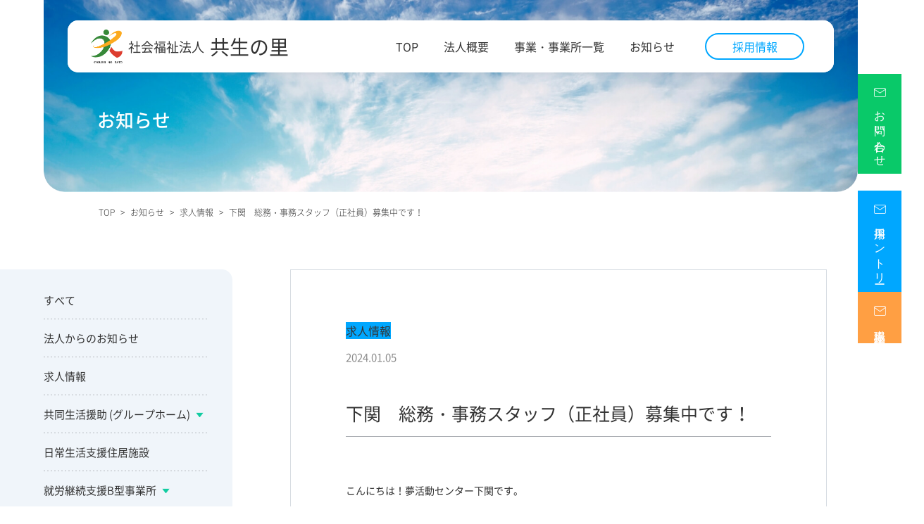

--- FILE ---
content_type: text/html; charset=UTF-8
request_url: https://kyouseinosato.or.jp/information/info-recruit/202401051600.html
body_size: 15353
content:
<!DOCTYPE HTML>
<html lang="ja">
	<head>
		<meta charset="UTF-8">
		<meta name="viewport" content="width=device-width,initial-scale=1.0">
		<meta http-equiv="X-UA-Compatible" content="IE=edge">
		<meta name="theme-color" content="#09c99d">
		<link rel="stylesheet" type="text/css" href="https://kyouseinosato.or.jp/wp-content/themes/kyouseinosato/css/ress.css">
		<link rel="stylesheet" type="text/css" href="https://kyouseinosato.or.jp/wp-content/themes/kyouseinosato/css/slick-theme.css">
		<link rel="stylesheet" type="text/css" href="https://kyouseinosato.or.jp/wp-content/themes/kyouseinosato/css/slick.css">
		<link rel="stylesheet" href="https://unpkg.com/scroll-hint@latest/css/scroll-hint.css">
		<link rel="stylesheet" type="text/css" href="https://kyouseinosato.or.jp/wp-content/themes/kyouseinosato/style.css?1768969350">
		<script src="https://ajax.googleapis.com/ajax/libs/jquery/3.6.0/jquery.min.js"></script>
		<script type="text/javascript" src="https://kyouseinosato.or.jp/wp-content/themes/kyouseinosato/js/slick.min.js"></script>

				<title>下関　総務・事務スタッフ（正社員）募集中です！ | 社会福祉法人 共生の里</title>
		<meta property="og:locale" content="ja_JP" />
				<!-- Google Tag Manager -->
		<script>(function(w,d,s,l,i){w[l]=w[l]||[];w[l].push({'gtm.start':
															  new Date().getTime(),event:'gtm.js'});var f=d.getElementsByTagName(s)[0],
				j=d.createElement(s),dl=l!='dataLayer'?'&l='+l:'';j.async=true;j.src=
					'https://www.googletagmanager.com/gtm.js?id='+i+dl;f.parentNode.insertBefore(j,f);
									})(window,document,'script','dataLayer','GTM-ML925MB');</script>
		<!-- End Google Tag Manager -->
		<meta name='robots' content='max-image-preview:large' />

<!-- All In One SEO Pack 3.7.1ob_start_detected [-1,-1] -->
<meta name="description"  content="こんにちは！夢活動センター下関です。 夢活動センター下関・passoでは総務・事務スタッフの正社員を募集しております。 仕事内容などの詳細は、求人情報誌もってけ！に掲載中です。 ▼もってけ！ 夢活動センター下関・passo 総務・事務スタッフ募集 未経験からでも、正社員として総務・事務スタッフとして働けます。" />

<script type="application/ld+json" class="aioseop-schema">{"@context":"https://schema.org","@graph":[{"@type":"Organization","@id":"https://kyouseinosato.or.jp/#organization","url":"https://kyouseinosato.or.jp/","name":"社会福祉法人 共生の里","sameAs":[]},{"@type":"WebSite","@id":"https://kyouseinosato.or.jp/#website","url":"https://kyouseinosato.or.jp/","name":"社会福祉法人 共生の里","publisher":{"@id":"https://kyouseinosato.or.jp/#organization"},"potentialAction":{"@type":"SearchAction","target":"https://kyouseinosato.or.jp/?s={search_term_string}","query-input":"required name=search_term_string"}},{"@type":"WebPage","@id":"https://kyouseinosato.or.jp/information/info-recruit/202401051600.html#webpage","url":"https://kyouseinosato.or.jp/information/info-recruit/202401051600.html","inLanguage":"ja","name":"下関　総務・事務スタッフ（正社員）募集中です！","isPartOf":{"@id":"https://kyouseinosato.or.jp/#website"},"breadcrumb":{"@id":"https://kyouseinosato.or.jp/information/info-recruit/202401051600.html#breadcrumblist"},"datePublished":"2024-01-05T00:00:44+09:00","dateModified":"2024-01-05T01:00:16+09:00"},{"@type":"Article","@id":"https://kyouseinosato.or.jp/information/info-recruit/202401051600.html#article","isPartOf":{"@id":"https://kyouseinosato.or.jp/information/info-recruit/202401051600.html#webpage"},"author":{"@id":"https://kyouseinosato.or.jp/author/bab/#author"},"headline":"下関　総務・事務スタッフ（正社員）募集中です！","datePublished":"2024-01-05T00:00:44+09:00","dateModified":"2024-01-05T01:00:16+09:00","commentCount":0,"mainEntityOfPage":{"@id":"https://kyouseinosato.or.jp/information/info-recruit/202401051600.html#webpage"},"publisher":{"@id":"https://kyouseinosato.or.jp/#organization"},"articleSection":"求人情報"},{"@type":"Person","@id":"https://kyouseinosato.or.jp/author/bab/#author","name":"bab","sameAs":[],"image":{"@type":"ImageObject","@id":"https://kyouseinosato.or.jp/#personlogo","url":"https://secure.gravatar.com/avatar/4f02e8b7e2fb555dadfe28f23dec5641ef9c7a86f53bfc7bc56e38c88ef8478f?s=96&d=mm&r=g","width":96,"height":96,"caption":"bab"}},{"@type":"BreadcrumbList","@id":"https://kyouseinosato.or.jp/information/info-recruit/202401051600.html#breadcrumblist","itemListElement":[{"@type":"ListItem","position":1,"item":{"@type":"WebPage","@id":"https://kyouseinosato.or.jp/","url":"https://kyouseinosato.or.jp/","name":"社会福祉法人 共生の里"}},{"@type":"ListItem","position":2,"item":{"@type":"WebPage","@id":"https://kyouseinosato.or.jp/information/info-recruit/202401051600.html","url":"https://kyouseinosato.or.jp/information/info-recruit/202401051600.html","name":"下関　総務・事務スタッフ（正社員）募集中です！"}}]}]}</script>
<link rel="canonical" href="https://kyouseinosato.or.jp/information/info-recruit/202401051600.html" />
<meta property="og:type" content="article" />
<meta property="og:title" content="下関　総務・事務スタッフ（正社員）募集中です！ | 社会福祉法人 共生の里" />
<meta property="og:description" content="こんにちは！夢活動センター下関です。 夢活動センター下関・passoでは総務・事務スタッフの正社員を募集しております。 仕事内容などの詳細は、求人情報誌もってけ！に掲載中です。 ▼もってけ！ 夢活動センター下関・passo 総務・事務スタッフ募集 未経験からでも、正社員として総務・事務スタッフとして働けます。 平日がメインで、残業もほぼなし、半日有休ありなど 子育て中の方も働きやすい環境です！ ※" />
<meta property="og:url" content="https://kyouseinosato.or.jp/information/info-recruit/202401051600.html" />
<meta property="og:site_name" content="社会福祉法人 共生の里" />
<meta property="og:image" content="https://kyouseinosato.or.jp/wp-content/uploads/2022/07/og_img.jpg" />
<meta property="article:published_time" content="2024-01-05T00:00:44Z" />
<meta property="article:modified_time" content="2024-01-05T01:00:16Z" />
<meta property="og:image:secure_url" content="https://kyouseinosato.or.jp/wp-content/uploads/2022/07/og_img.jpg" />
<meta name="twitter:card" content="summary_large_image" />
<meta name="twitter:title" content="下関　総務・事務スタッフ（正社員）募集中です！ | 社会福祉法人 共生の里" />
<meta name="twitter:description" content="こんにちは！夢活動センター下関です。 夢活動センター下関・passoでは総務・事務スタッフの正社員を募集しております。 仕事内容などの詳細は、求人情報誌もってけ！に掲載中です。 ▼もってけ！ 夢活動センター下関・passo 総務・事務スタッフ募集 未経験からでも、正社員として総務・事務スタッフとして働けます。 平日がメインで、残業もほぼなし、半日有休ありなど 子育て中の方も働きやすい環境です！ ※" />
<meta name="twitter:image" content="https://kyouseinosato.or.jp/wp-content/uploads/2022/07/og_img.jpg" />
<!-- All In One SEO Pack -->
<link rel="alternate" type="application/rss+xml" title="社会福祉法人 共生の里 &raquo; 下関　総務・事務スタッフ（正社員）募集中です！ のコメントのフィード" href="https://kyouseinosato.or.jp/information/info-recruit/202401051600.html/feed/" />
<link rel="alternate" title="oEmbed (JSON)" type="application/json+oembed" href="https://kyouseinosato.or.jp/wp-json/oembed/1.0/embed?url=https%3A%2F%2Fkyouseinosato.or.jp%2Finformation%2Finfo-recruit%2F202401051600.html" />
<link rel="alternate" title="oEmbed (XML)" type="text/xml+oembed" href="https://kyouseinosato.or.jp/wp-json/oembed/1.0/embed?url=https%3A%2F%2Fkyouseinosato.or.jp%2Finformation%2Finfo-recruit%2F202401051600.html&#038;format=xml" />
<style id='wp-img-auto-sizes-contain-inline-css' type='text/css'>
img:is([sizes=auto i],[sizes^="auto," i]){contain-intrinsic-size:3000px 1500px}
/*# sourceURL=wp-img-auto-sizes-contain-inline-css */
</style>
<style id='wp-emoji-styles-inline-css' type='text/css'>

	img.wp-smiley, img.emoji {
		display: inline !important;
		border: none !important;
		box-shadow: none !important;
		height: 1em !important;
		width: 1em !important;
		margin: 0 0.07em !important;
		vertical-align: -0.1em !important;
		background: none !important;
		padding: 0 !important;
	}
/*# sourceURL=wp-emoji-styles-inline-css */
</style>
<style id='classic-theme-styles-inline-css' type='text/css'>
/*! This file is auto-generated */
.wp-block-button__link{color:#fff;background-color:#32373c;border-radius:9999px;box-shadow:none;text-decoration:none;padding:calc(.667em + 2px) calc(1.333em + 2px);font-size:1.125em}.wp-block-file__button{background:#32373c;color:#fff;text-decoration:none}
/*# sourceURL=/wp-includes/css/classic-themes.min.css */
</style>
<link rel='stylesheet' id='contact-form-7-css' href='https://kyouseinosato.or.jp/wp-content/plugins/contact-form-7/includes/css/styles.css?ver=5.9.6' type='text/css' media='all' />
<link rel='stylesheet' id='dashicons-css' href='https://kyouseinosato.or.jp/wp-includes/css/dashicons.min.css?ver=6.9' type='text/css' media='all' />
<link rel='stylesheet' id='post-views-counter-frontend-css' href='https://kyouseinosato.or.jp/wp-content/plugins/post-views-counter/css/frontend.min.css?ver=1.4.7' type='text/css' media='all' />
<script type="text/javascript" src="https://kyouseinosato.or.jp/wp-includes/js/jquery/jquery.min.js?ver=3.7.1" id="jquery-core-js"></script>
<script type="text/javascript" src="https://kyouseinosato.or.jp/wp-includes/js/jquery/jquery-migrate.min.js?ver=3.4.1" id="jquery-migrate-js"></script>
<link rel="https://api.w.org/" href="https://kyouseinosato.or.jp/wp-json/" /><link rel="alternate" title="JSON" type="application/json" href="https://kyouseinosato.or.jp/wp-json/wp/v2/posts/1600" /><link rel="EditURI" type="application/rsd+xml" title="RSD" href="https://kyouseinosato.or.jp/xmlrpc.php?rsd" />
<meta name="generator" content="WordPress 6.9" />
<link rel='shortlink' href='https://kyouseinosato.or.jp/?p=1600' />
<link rel="icon" href="https://kyouseinosato.or.jp/wp-content/uploads/2022/07/cropped-kyosei_favicon1-32x32.png" sizes="32x32" />
<link rel="icon" href="https://kyouseinosato.or.jp/wp-content/uploads/2022/07/cropped-kyosei_favicon1-192x192.png" sizes="192x192" />
<link rel="apple-touch-icon" href="https://kyouseinosato.or.jp/wp-content/uploads/2022/07/cropped-kyosei_favicon1-180x180.png" />
<meta name="msapplication-TileImage" content="https://kyouseinosato.or.jp/wp-content/uploads/2022/07/cropped-kyosei_favicon1-270x270.png" />
		<!-- Global site tag (gtag.js) - Google Analytics -->
		<script async src="https://www.googletagmanager.com/gtag/js?id=UA-235871480-1"></script>
		<script>
			window.dataLayer = window.dataLayer || [];
			function gtag(){dataLayer.push(arguments);}
			gtag('js', new Date());

			gtag('config', 'UA-235871480-1');
			gtag('config', 'G-YE9Y1DP0DN');
		</script>

					<style id='global-styles-inline-css' type='text/css'>
:root{--wp--preset--aspect-ratio--square: 1;--wp--preset--aspect-ratio--4-3: 4/3;--wp--preset--aspect-ratio--3-4: 3/4;--wp--preset--aspect-ratio--3-2: 3/2;--wp--preset--aspect-ratio--2-3: 2/3;--wp--preset--aspect-ratio--16-9: 16/9;--wp--preset--aspect-ratio--9-16: 9/16;--wp--preset--color--black: #000000;--wp--preset--color--cyan-bluish-gray: #abb8c3;--wp--preset--color--white: #ffffff;--wp--preset--color--pale-pink: #f78da7;--wp--preset--color--vivid-red: #cf2e2e;--wp--preset--color--luminous-vivid-orange: #ff6900;--wp--preset--color--luminous-vivid-amber: #fcb900;--wp--preset--color--light-green-cyan: #7bdcb5;--wp--preset--color--vivid-green-cyan: #00d084;--wp--preset--color--pale-cyan-blue: #8ed1fc;--wp--preset--color--vivid-cyan-blue: #0693e3;--wp--preset--color--vivid-purple: #9b51e0;--wp--preset--gradient--vivid-cyan-blue-to-vivid-purple: linear-gradient(135deg,rgb(6,147,227) 0%,rgb(155,81,224) 100%);--wp--preset--gradient--light-green-cyan-to-vivid-green-cyan: linear-gradient(135deg,rgb(122,220,180) 0%,rgb(0,208,130) 100%);--wp--preset--gradient--luminous-vivid-amber-to-luminous-vivid-orange: linear-gradient(135deg,rgb(252,185,0) 0%,rgb(255,105,0) 100%);--wp--preset--gradient--luminous-vivid-orange-to-vivid-red: linear-gradient(135deg,rgb(255,105,0) 0%,rgb(207,46,46) 100%);--wp--preset--gradient--very-light-gray-to-cyan-bluish-gray: linear-gradient(135deg,rgb(238,238,238) 0%,rgb(169,184,195) 100%);--wp--preset--gradient--cool-to-warm-spectrum: linear-gradient(135deg,rgb(74,234,220) 0%,rgb(151,120,209) 20%,rgb(207,42,186) 40%,rgb(238,44,130) 60%,rgb(251,105,98) 80%,rgb(254,248,76) 100%);--wp--preset--gradient--blush-light-purple: linear-gradient(135deg,rgb(255,206,236) 0%,rgb(152,150,240) 100%);--wp--preset--gradient--blush-bordeaux: linear-gradient(135deg,rgb(254,205,165) 0%,rgb(254,45,45) 50%,rgb(107,0,62) 100%);--wp--preset--gradient--luminous-dusk: linear-gradient(135deg,rgb(255,203,112) 0%,rgb(199,81,192) 50%,rgb(65,88,208) 100%);--wp--preset--gradient--pale-ocean: linear-gradient(135deg,rgb(255,245,203) 0%,rgb(182,227,212) 50%,rgb(51,167,181) 100%);--wp--preset--gradient--electric-grass: linear-gradient(135deg,rgb(202,248,128) 0%,rgb(113,206,126) 100%);--wp--preset--gradient--midnight: linear-gradient(135deg,rgb(2,3,129) 0%,rgb(40,116,252) 100%);--wp--preset--font-size--small: 13px;--wp--preset--font-size--medium: 20px;--wp--preset--font-size--large: 36px;--wp--preset--font-size--x-large: 42px;--wp--preset--spacing--20: 0.44rem;--wp--preset--spacing--30: 0.67rem;--wp--preset--spacing--40: 1rem;--wp--preset--spacing--50: 1.5rem;--wp--preset--spacing--60: 2.25rem;--wp--preset--spacing--70: 3.38rem;--wp--preset--spacing--80: 5.06rem;--wp--preset--shadow--natural: 6px 6px 9px rgba(0, 0, 0, 0.2);--wp--preset--shadow--deep: 12px 12px 50px rgba(0, 0, 0, 0.4);--wp--preset--shadow--sharp: 6px 6px 0px rgba(0, 0, 0, 0.2);--wp--preset--shadow--outlined: 6px 6px 0px -3px rgb(255, 255, 255), 6px 6px rgb(0, 0, 0);--wp--preset--shadow--crisp: 6px 6px 0px rgb(0, 0, 0);}:where(.is-layout-flex){gap: 0.5em;}:where(.is-layout-grid){gap: 0.5em;}body .is-layout-flex{display: flex;}.is-layout-flex{flex-wrap: wrap;align-items: center;}.is-layout-flex > :is(*, div){margin: 0;}body .is-layout-grid{display: grid;}.is-layout-grid > :is(*, div){margin: 0;}:where(.wp-block-columns.is-layout-flex){gap: 2em;}:where(.wp-block-columns.is-layout-grid){gap: 2em;}:where(.wp-block-post-template.is-layout-flex){gap: 1.25em;}:where(.wp-block-post-template.is-layout-grid){gap: 1.25em;}.has-black-color{color: var(--wp--preset--color--black) !important;}.has-cyan-bluish-gray-color{color: var(--wp--preset--color--cyan-bluish-gray) !important;}.has-white-color{color: var(--wp--preset--color--white) !important;}.has-pale-pink-color{color: var(--wp--preset--color--pale-pink) !important;}.has-vivid-red-color{color: var(--wp--preset--color--vivid-red) !important;}.has-luminous-vivid-orange-color{color: var(--wp--preset--color--luminous-vivid-orange) !important;}.has-luminous-vivid-amber-color{color: var(--wp--preset--color--luminous-vivid-amber) !important;}.has-light-green-cyan-color{color: var(--wp--preset--color--light-green-cyan) !important;}.has-vivid-green-cyan-color{color: var(--wp--preset--color--vivid-green-cyan) !important;}.has-pale-cyan-blue-color{color: var(--wp--preset--color--pale-cyan-blue) !important;}.has-vivid-cyan-blue-color{color: var(--wp--preset--color--vivid-cyan-blue) !important;}.has-vivid-purple-color{color: var(--wp--preset--color--vivid-purple) !important;}.has-black-background-color{background-color: var(--wp--preset--color--black) !important;}.has-cyan-bluish-gray-background-color{background-color: var(--wp--preset--color--cyan-bluish-gray) !important;}.has-white-background-color{background-color: var(--wp--preset--color--white) !important;}.has-pale-pink-background-color{background-color: var(--wp--preset--color--pale-pink) !important;}.has-vivid-red-background-color{background-color: var(--wp--preset--color--vivid-red) !important;}.has-luminous-vivid-orange-background-color{background-color: var(--wp--preset--color--luminous-vivid-orange) !important;}.has-luminous-vivid-amber-background-color{background-color: var(--wp--preset--color--luminous-vivid-amber) !important;}.has-light-green-cyan-background-color{background-color: var(--wp--preset--color--light-green-cyan) !important;}.has-vivid-green-cyan-background-color{background-color: var(--wp--preset--color--vivid-green-cyan) !important;}.has-pale-cyan-blue-background-color{background-color: var(--wp--preset--color--pale-cyan-blue) !important;}.has-vivid-cyan-blue-background-color{background-color: var(--wp--preset--color--vivid-cyan-blue) !important;}.has-vivid-purple-background-color{background-color: var(--wp--preset--color--vivid-purple) !important;}.has-black-border-color{border-color: var(--wp--preset--color--black) !important;}.has-cyan-bluish-gray-border-color{border-color: var(--wp--preset--color--cyan-bluish-gray) !important;}.has-white-border-color{border-color: var(--wp--preset--color--white) !important;}.has-pale-pink-border-color{border-color: var(--wp--preset--color--pale-pink) !important;}.has-vivid-red-border-color{border-color: var(--wp--preset--color--vivid-red) !important;}.has-luminous-vivid-orange-border-color{border-color: var(--wp--preset--color--luminous-vivid-orange) !important;}.has-luminous-vivid-amber-border-color{border-color: var(--wp--preset--color--luminous-vivid-amber) !important;}.has-light-green-cyan-border-color{border-color: var(--wp--preset--color--light-green-cyan) !important;}.has-vivid-green-cyan-border-color{border-color: var(--wp--preset--color--vivid-green-cyan) !important;}.has-pale-cyan-blue-border-color{border-color: var(--wp--preset--color--pale-cyan-blue) !important;}.has-vivid-cyan-blue-border-color{border-color: var(--wp--preset--color--vivid-cyan-blue) !important;}.has-vivid-purple-border-color{border-color: var(--wp--preset--color--vivid-purple) !important;}.has-vivid-cyan-blue-to-vivid-purple-gradient-background{background: var(--wp--preset--gradient--vivid-cyan-blue-to-vivid-purple) !important;}.has-light-green-cyan-to-vivid-green-cyan-gradient-background{background: var(--wp--preset--gradient--light-green-cyan-to-vivid-green-cyan) !important;}.has-luminous-vivid-amber-to-luminous-vivid-orange-gradient-background{background: var(--wp--preset--gradient--luminous-vivid-amber-to-luminous-vivid-orange) !important;}.has-luminous-vivid-orange-to-vivid-red-gradient-background{background: var(--wp--preset--gradient--luminous-vivid-orange-to-vivid-red) !important;}.has-very-light-gray-to-cyan-bluish-gray-gradient-background{background: var(--wp--preset--gradient--very-light-gray-to-cyan-bluish-gray) !important;}.has-cool-to-warm-spectrum-gradient-background{background: var(--wp--preset--gradient--cool-to-warm-spectrum) !important;}.has-blush-light-purple-gradient-background{background: var(--wp--preset--gradient--blush-light-purple) !important;}.has-blush-bordeaux-gradient-background{background: var(--wp--preset--gradient--blush-bordeaux) !important;}.has-luminous-dusk-gradient-background{background: var(--wp--preset--gradient--luminous-dusk) !important;}.has-pale-ocean-gradient-background{background: var(--wp--preset--gradient--pale-ocean) !important;}.has-electric-grass-gradient-background{background: var(--wp--preset--gradient--electric-grass) !important;}.has-midnight-gradient-background{background: var(--wp--preset--gradient--midnight) !important;}.has-small-font-size{font-size: var(--wp--preset--font-size--small) !important;}.has-medium-font-size{font-size: var(--wp--preset--font-size--medium) !important;}.has-large-font-size{font-size: var(--wp--preset--font-size--large) !important;}.has-x-large-font-size{font-size: var(--wp--preset--font-size--x-large) !important;}
/*# sourceURL=global-styles-inline-css */
</style>
</head>	
	<body ontouchstart="">
		<!-- Google Tag Manager (noscript) -->
		<noscript><iframe src="https://www.googletagmanager.com/ns.html?id=GTM-ML925MB"
						  height="0" width="0" style="display:none;visibility:hidden"></iframe></noscript>
		<!-- End Google Tag Manager (noscript) -->
		<!------------------------------------header---------------------------------------->
		<header class="">
			<div class="header_inner">
				<a href="https://kyouseinosato.or.jp/" class="header_logoLink">
					<img class="header_logoImg" src="https://kyouseinosato.or.jp/wp-content/themes/kyouseinosato/images/logo.png?1657866273" width="" height="" alt="社会福祉法人 共生の里">
										<div class="header_logoTtl">社会福祉法人<span class="header_logoTtlSpan">共生の里</span></div>
									</a>
				<nav class="header_menuNav">
					<ul class="header_menuUl">
						<li class="header_menuLi">
							<a href="https://kyouseinosato.or.jp/" class="header_menuLink">TOP</a>
						</li>
						<li class="header_menuLi comp parent">
							<a href="https://kyouseinosato.or.jp/company/" class="header_menuLink">法人概要</a>
							<div class="header_menuCldBlk">
								<ul class="header_menuCldUl comp">
									<li class="header_menuCldLi">
										<a href="https://kyouseinosato.or.jp/company/" class="header_menuCldLink">法人概要</a>
									</li>
									<li class="header_menuCldLi anker">
										<a href="https://kyouseinosato.or.jp/company#greeting" class="header_menuCldLink">理事長挨拶</a>
									</li>
									<li class="header_menuCldLi anker">
										<a href="https://kyouseinosato.or.jp/company#philosophy" class="header_menuCldLink">経営理念</a>
									</li>
									<li class="header_menuCldLi anker">
										<a href="https://kyouseinosato.or.jp/company#overview" class="header_menuCldLink">法人概要</a>
									</li>
									<li class="header_menuCldLi anker">
										<a href="https://kyouseinosato.or.jp/company#public" class="header_menuCldLink">情報公開</a>
									</li>
									<li class="header_menuCldLi anker">
										<a href="https://kyouseinosato.or.jp/company#presentation" class="header_menuCldLink">職場環境要件の提示について</a>
									</li>
									<li class="header_menuCldLi anker">
										<a href="https://kyouseinosato.or.jp/company#plan" class="header_menuCldLink">行動計画</a>
									</li>
									<li class="header_menuCldLi anker">
										<a href="https://kyouseinosato.or.jp/company#dx" class="header_menuCldLink">訪問看護医療DX情報活用について</a>
									</li>
								</ul>
							</div>
						</li>
						<li class="header_menuLi">
							<a href="https://kyouseinosato.or.jp/service-list/" class="header_menuLink" title="共生の里の事業一覧や、福岡県京築・北九州・古賀エリア・山口県下関エリアの事業所一覧をご紹介">事業・事業所一覧</a>
						</li>
						<li class="header_menuLi">
							<a href="https://kyouseinosato.or.jp/information/" class="header_menuLink">お知らせ</a>
						</li>
						<li class="header_menuLi recr parent">
							<a href="https://kyouseinosato.or.jp/recruit/" class="header_menuLink">採用情報</a>
							<div class="header_menuCldBlk">
								<ul class="header_menuCldUl recr">
									<li class="header_menuCldLi">
										<a href="https://kyouseinosato.or.jp/recruit/" class="header_menuCldLink">採用情報</a>
									</li>
									<li class="header_menuCldLi anker">
										<a href="https://kyouseinosato.or.jp/recruit/interview-1/" class="header_menuCldLink">職員インタビュー只松</a>
									</li>
									<li class="header_menuCldLi anker">
										<a href="https://kyouseinosato.or.jp/recruit/interview-1#item2" class="header_menuCldLink">職員インタビュー長本</a>
									</li>
									<li class="header_menuCldLi anker">
										<a href="https://kyouseinosato.or.jp/recruit/interview-2/" class="header_menuCldLink">職員インタビュー安部</a>
									</li>
									<li class="header_menuCldLi anker">
										<a href="https://kyouseinosato.or.jp/recruit/interview-3/" class="header_menuCldLink">職員インタビュー掛橋</a>
									</li>
									<li class="header_menuCldLi anker">
										<a href="https://kyouseinosato.or.jp/recruit/interview-3#item2" class="header_menuCldLink">職員インタビュー田北</a>
									</li>
									<li class="header_menuCldLi anker">
										<a href="https://kyouseinosato.or.jp/recruit/interview-3#item3" class="header_menuCldLink">職員インタビュー末岡</a>
									</li>
									<li class="header_menuCldLi anker">
										<a href="https://kyouseinosato.or.jp/recruit/job-introduction/" class="header_menuCldLink">職種紹介</a>
									</li>
									<li class="header_menuCldLi anker">
										<a href="https://kyouseinosato.or.jp/recruit/job-introduction#item2" class="header_menuCldLink">研修制度</a>
									</li>
									<li class="header_menuCldLi anker">
										<a href="https://kyouseinosato.or.jp/recruit/job-introduction#item3" class="header_menuCldLink">よくある質問</a>
									</li>
									<li class="header_menuCldLi anker">
										<a href="https://kyouseinosato.or.jp/recruit/requirements/" class="header_menuCldLink">法人からのメッセージ</a>
									</li>
									<li class="header_menuCldLi anker">
										<a href="https://kyouseinosato.or.jp/recruit/requirements#item2" class="header_menuCldLink">新卒採用 募集要項</a>
									</li>
<!-- 									<li class="header_menuCldLi anker">
										<a href="https://kyouseinosato.or.jp/recruit/requirements#item3" class="header_menuCldLink">中途採用 募集要項</a>
									</li> -->
								</ul>
							</div>
						</li>
					</ul>
				</nav>
				<div class="header_spMenuBtn pc_hidden">
					<div class="menu-trigger">
						<span></span>
						<span></span>
						<span></span>
					</div>
				</div>
				<nav class="header_menuNavSp pc_hidden">
					<ul class="header_menuUlSp">
						<li class="header_menuLiSp">
							<a href="https://kyouseinosato.or.jp/" class="header_menuLinkSp">TOP</a>
						</li>
						<li class="header_menuLiSp">
							<a href="https://kyouseinosato.or.jp/company/" class="header_menuLinkSp">法人概要</a>
							<!--<span></span>
<div class="header_menuCldBlkSp" style="display: none;">
<ul class="header_menuCldUlSp">
<li class="header_menuCldLiSp anker">
<a href="https://kyouseinosato.or.jp/company#greeting" class="header_menuCldLinkSp">理事長挨拶</a>
</li>
<li class="header_menuCldLiSp anker">
<a href="https://kyouseinosato.or.jp/company#philosophy" class="header_menuCldLinkSp">経営理念</a>
</li>
<li class="header_menuCldLiSp anker">
<a href="https://kyouseinosato.or.jp/company#overview" class="header_menuCldLinkSp">法人概要</a>
</li>
<li class="header_menuCldLiSp anker">
<a href="https://kyouseinosato.or.jp/company#public" class="header_menuCldLinkSp">情報公開</a>
</li>
<li class="header_menuCldLiSp anker">
<a href="https://kyouseinosato.or.jp/company#presentation" class="header_menuCldLinkSp">職場環境要件の提示について</a>
</li>
<li class="header_menuCldLiSp anker">
<a href="https://kyouseinosato.or.jp/company#plan" class="header_menuCldLinkSp">行動計画</a>
</li>
</ul>
</div>-->
						</li>
						<li class="header_menuLiSp">
							<a href="https://kyouseinosato.or.jp/service-list/" class="header_menuLinkSp">事業・事業所一覧</a>
							<!--<span></span>
<div class="header_menuCldBlkSp" style="display: none;">
<ul class="header_menuCldUlSp">
<li class="header_menuCldLiSp anker">
<a href="https://kyouseinosato.or.jp/group-home/" class="header_menuCldLinkSp">共同生活援助（グループホーム）</a>
</li>
<li class="header_menuCldLiSp anker">
<a href="https://kyouseinosato.or.jp/life-support/" class="header_menuCldLinkSp">日常生活支援住居施設</a>
</li>
<li class="header_menuCldLiSp anker">
<a href="https://kyouseinosato.or.jp/work-support/" class="header_menuCldLinkSp">就労継続支援B型事業所</a>
</li>
<li class="header_menuCldLiSp anker">
<a href="https://kyouseinosato.or.jp/visit-care/" class="header_menuCldLinkSp">訪問看護ステーション事業</a>
</li>
<li class="header_menuCldLiSp anker">
<a href="https://kyouseinosato.or.jp/consul-support/" class="header_menuCldLinkSp">相談支援事業所</a>
</li>
<li class="header_menuCldLiSp anker">
<a href="https://kyouseinosato.or.jp/independence-support/" class="header_menuCldLinkSp">自立生活援助事業所</a>
</li>
<li class="header_menuCldLiSp anker">
<a href="https://kyouseinosato.or.jp/person-needy-support/" class="header_menuCldLinkSp">生活困窮者自立支援事業</a>
</li>
<li class="header_menuCldLiSp anker">
<a href="https://kyouseinosato.or.jp/care-insurance/" class="header_menuCldLinkSp">介護保険関連事業</a>
</li>
</ul>
</div>-->
						</li>
						<li class="header_menuLiSp">
							<a href="https://kyouseinosato.or.jp/information/" class="header_menuLinkSp">お知らせ</a>
						</li>
						<li class="header_menuLiSp">
							<a href="https://kyouseinosato.or.jp/college/">
								<img src="https://kyouseinosato.or.jp/wp-content/themes/kyouseinosato/images/serviceIntro10.jpg?1711530448" alt="福祉型大学 カレッジporto">
							</a>
						</li>
						<li class="header_menuLiSp recr parent">
							<a href="https://kyouseinosato.or.jp/recruit/" class="header_menuLinkSp">採用情報</a>
							<span></span>
							<div class="header_menuCldBlkSp" style="display: none;">
								<ul class="header_menuCldUlSp">
									<li class="header_menuCldLiSp">
										<a href="https://kyouseinosato.or.jp/recruit/" class="header_menuCldLinkSp">採用情報TOP</a>
									</li>
									<li class="header_menuCldLiSp anker">
										<a href="https://kyouseinosato.or.jp/recruit/interview-1/" class="header_menuCldLinkSp">職員インタビュー只松</a>
									</li>
									<li class="header_menuCldLiSp anker">
										<a href="https://kyouseinosato.or.jp/recruit/interview-1#item2" class="header_menuCldLinkSp">職員インタビュー長本</a>
									</li>
									<li class="header_menuCldLiSp anker">
										<a href="https://kyouseinosato.or.jp/recruit/interview-2/" class="header_menuCldLinkSp">職員インタビュー安部</a>
									</li>
									<li class="header_menuCldLiSp anker">
										<a href="https://kyouseinosato.or.jp/recruit/interview-3/" class="header_menuCldLinkSp">職員インタビュー掛橋</a>
									</li>
									<li class="header_menuCldLiSp anker">
										<a href="https://kyouseinosato.or.jp/recruit/interview-3#item2" class="header_menuCldLinkSp">職員インタビュー田北</a>
									</li>
									<li class="header_menuCldLiSp anker">
										<a href="https://kyouseinosato.or.jp/recruit/interview-3#item3" class="header_menuCldLinkSp">職員インタビュー末岡</a>
									</li>
									<li class="header_menuCldLiSp anker">
										<a href="https://kyouseinosato.or.jp/recruit/job-introduction/" class="header_menuCldLinkSp">職種紹介</a>
									</li>
									<li class="header_menuCldLiSp anker">
										<a href="https://kyouseinosato.or.jp/recruit/job-introduction#item2" class="header_menuCldLinkSp">研修制度</a>
									</li>
									<li class="header_menuCldLiSp anker">
										<a href="https://kyouseinosato.or.jp/recruit/job-introduction#item3" class="header_menuCldLinkSp">よくある質問</a>
									</li>
									<li class="header_menuCldLiSp anker">
										<a href="https://kyouseinosato.or.jp/recruit/requirements/" class="header_menuCldLinkSp">法人からのメッセージ</a>
									</li>
									<li class="header_menuCldLiSp anker">
										<a href="https://kyouseinosato.or.jp/recruit/requirements#item2" class="header_menuCldLinkSp">新卒採用 募集要項</a>
									</li>
<!-- 									<li class="header_menuCldLiSp anker">
										<a href="https://kyouseinosato.or.jp/recruit/requirements#item3" class="header_menuCldLinkSp">中途採用 募集要項</a>
									</li> -->
								</ul>
							</div>
						</li>
						<li class="header_menuLiSp">
							<a href="https://lin.ee/tzr5TG1" class="cmn_line_link pc_hidden header shinsotsuLineLink" target="_blank" rel="noopener noreferrer">
								<img class="cmn_line_img" src="https://kyouseinosato.or.jp/wp-content/themes/kyouseinosato/images/icon_line.png?1657865527" width="" height="" alt="共生の里 新卒採用公式LINE">
								<div class="cmn_line_txtBlk">
									<p class="cmn_line_ttl">共生の里  新卒採用公式LINE</p>
									<p class="cmn_line_txt">友だち登録でご質問もお気軽に！</p>
								</div>
							</a>
						</li>
						<li class="header_menuLiSp">
							<a href="https://lin.ee/l9YDbol" class="cmn_line_link pc_hidden header careerLineLink mid" target="_blank" rel="noopener noreferrer">
								<img class="cmn_line_img" src="https://kyouseinosato.or.jp/wp-content/themes/kyouseinosato/images/icon_line.png?1657865527" width="" height="" alt="共生の里 中途採用公式LINE">
								<div class="cmn_line_txtBlk mid">
									<p class="cmn_line_ttl">共生の里  中途採用公式LINE</p>
									<p class="cmn_line_txt">友だち登録でご質問もお気軽に！</p>
								</div>
							</a>
						</li>
					</ul>
					<img class="header_menuNavImg pc_hidden" src="https://kyouseinosato.or.jp/wp-content/themes/kyouseinosato/images/sp_menu_bg.jpg?1657865531" width="" height="" alt="">

				</nav>
			</div>
		</header>
		<script>
			var column = 2;
			var num = $(".header_menuLi.comp .header_menuCldLi.anker").length;
			var height = $(".header_menuLi.comp .header_menuCldLi.anker").outerHeight();
			var column_num = Math.ceil(num / column);
			var column_height = column_num * height;
			$(".header_menuCldUl.comp").height( column_height );

			var column = 4;
			var num = $(".header_menuLi.recr .header_menuCldLi.anker").length;
			var height = $(".header_menuLi.recr .header_menuCldLi.anker").outerHeight();
			var column_num = Math.ceil(num / column);
			var column_height = column_num * height;
			$(".header_menuCldUl.recr").height( column_height );
		</script><main class="news">
	<div class="cmn_cldTop">
		<h1 class="cmn_cldTopHead white">お知らせ</h1>
		<img class="cmn_cldTopImg" src="https://kyouseinosato.or.jp/wp-content/themes/kyouseinosato/images/news01.jpg?1657865544" width="" height="" alt="">
	</div>
	<div class="breadcrumb" vocab="http://schema.org/" typeof="BreadcrumbList">
  <!-- Breadcrumb NavXT 7.3.1 -->
<span property="itemListElement" typeof="ListItem"><a property="item" typeof="WebPage" title="Go to 社会福祉法人 共生の里." href="https://kyouseinosato.or.jp" class="home" ><span property="name">TOP</span></a><meta property="position" content="1"></span> &gt; <span property="itemListElement" typeof="ListItem"><a property="item" typeof="WebPage" title="Go to the お知らせ カテゴリー archives." href="https://kyouseinosato.or.jp/information/" class="taxonomy category" ><span property="name">お知らせ</span></a><meta property="position" content="2"></span> &gt; <span property="itemListElement" typeof="ListItem"><a property="item" typeof="WebPage" title="Go to the 求人情報 カテゴリー archives." href="https://kyouseinosato.or.jp/information/info-recruit/" class="taxonomy category" ><span property="name">求人情報</span></a><meta property="position" content="3"></span> &gt; <span property="itemListElement" typeof="ListItem"><span property="name" class="post post-post current-item">下関　総務・事務スタッフ（正社員）募集中です！</span><meta property="url" content="https://kyouseinosato.or.jp/information/info-recruit/202401051600.html"><meta property="position" content="4"></span></div>
	<div class="cmn_cttFlex">
		<nav class="cmn_sideMenuNav mb_hidden">
			<ul class="category_box cmn_sideMenuUl">
				<li class="cat-item cat-item-1 ">
					<a href="https://kyouseinosato.or.jp/information/">すべて</a>
				</li>
					<li class="cat-item cat-item-3"><a href="https://kyouseinosato.or.jp/information/info-news/">法人からのお知らせ</a>
</li>
	<li class="cat-item cat-item-4"><a href="https://kyouseinosato.or.jp/information/info-recruit/">求人情報</a>
</li>
	<li class="cat-item cat-item-5"><a href="https://kyouseinosato.or.jp/information/info-group-home/">共同生活援助 (グループホーム)</a>
<ul class='children'>
	<li class="cat-item cat-item-58"><a href="https://kyouseinosato.or.jp/information/info-group-home/gh-kokoro-no-eki-kitakyushu/">心の駅北九州</a>
</li>
</ul>
</li>
	<li class="cat-item cat-item-6"><a href="https://kyouseinosato.or.jp/information/info-life-support/">日常生活支援住居施設</a>
</li>
	<li class="cat-item cat-item-7"><a href="https://kyouseinosato.or.jp/information/info-work-support/">就労継続支援B型事業所</a>
<ul class='children'>
	<li class="cat-item cat-item-90"><a href="https://kyouseinosato.or.jp/information/info-work-support/ws-yumekatsudou-center-porto-passo/">夢活動センターporto/passo</a>
</li>
</ul>
</li>
	<li class="cat-item cat-item-8"><a href="https://kyouseinosato.or.jp/information/info-visit-care/">訪問看護ステーション</a>
</li>
	<li class="cat-item cat-item-11"><a href="https://kyouseinosato.or.jp/information/info-person-needy-support/">生活困窮者自立支援</a>
</li>
	<li class="cat-item cat-item-12"><a href="https://kyouseinosato.or.jp/information/info-care-insurance/">介護保険関連事業</a>
</li>
	<li class="cat-item cat-item-51"><a href="https://kyouseinosato.or.jp/information/info-welfare-university/">福祉型大学</a>
</li>
			</ul>
		</nav>
		<div class="cmn_select pc_hidden">
			<div class="cmn_select_inner">
				<div class="selectBox">
					<select  name='cat' id='cat' class='postform'>
	<option value='0' selected='selected'>カテゴリーを選択してください</option>
	<option class="level-0" value="3">法人からのお知らせ</option>
	<option class="level-0" value="4">求人情報</option>
	<option class="level-0" value="5">共同生活援助 (グループホーム)</option>
	<option class="level-1" value="58">&nbsp;&nbsp;&nbsp;心の駅北九州</option>
	<option class="level-0" value="6">日常生活支援住居施設</option>
	<option class="level-0" value="7">就労継続支援B型事業所</option>
	<option class="level-1" value="90">&nbsp;&nbsp;&nbsp;夢活動センターporto/passo</option>
	<option class="level-0" value="8">訪問看護ステーション</option>
	<option class="level-0" value="11">生活困窮者自立支援</option>
	<option class="level-0" value="12">介護保険関連事業</option>
	<option class="level-0" value="51">福祉型大学</option>
</select>
				</div>
				<script>
					document.addEventListener('change', function(e){
						if (!e.target.matches('#cat')) return;
						if (!e.target.value) return;

						const urls = {"3":"https:\/\/kyouseinosato.or.jp\/information\/info-news\/","4":"https:\/\/kyouseinosato.or.jp\/information\/info-recruit\/","5":"https:\/\/kyouseinosato.or.jp\/information\/info-group-home\/","52":"https:\/\/kyouseinosato.or.jp\/information\/info-group-home\/gh-kyouseinosato\/","58":"https:\/\/kyouseinosato.or.jp\/information\/info-group-home\/gh-kokoro-no-eki-kitakyushu\/","66":"https:\/\/kyouseinosato.or.jp\/information\/info-group-home\/gh-kokoro-no-eki\/","72":"https:\/\/kyouseinosato.or.jp\/information\/info-group-home\/gh-kokoro-no-eki-koga\/","74":"https:\/\/kyouseinosato.or.jp\/information\/info-group-home\/gh-kokoro-no-eki-shimonoseki\/","6":"https:\/\/kyouseinosato.or.jp\/information\/info-life-support\/","80":"https:\/\/kyouseinosato.or.jp\/information\/info-life-support\/ls-kokoro-no-eki-yukuhashi-hikari\/","81":"https:\/\/kyouseinosato.or.jp\/information\/info-life-support\/ls-kitosu-koushin\/","82":"https:\/\/kyouseinosato.or.jp\/information\/info-life-support\/ls-kitosu-numahonmachi\/","83":"https:\/\/kyouseinosato.or.jp\/information\/info-life-support\/ls-kokoro-no-eki-midori\/","7":"https:\/\/kyouseinosato.or.jp\/information\/info-work-support\/","84":"https:\/\/kyouseinosato.or.jp\/information\/info-work-support\/ws-yumekatsudou-center-yukuhashi-cosmos-kanda\/","88":"https:\/\/kyouseinosato.or.jp\/information\/info-work-support\/ws-yumekatsudou-center-yahata\/","89":"https:\/\/kyouseinosato.or.jp\/information\/info-work-support\/ws-yumekatsudou-center-jono\/","90":"https:\/\/kyouseinosato.or.jp\/information\/info-work-support\/ws-yumekatsudou-center-porto-passo\/","8":"https:\/\/kyouseinosato.or.jp\/information\/info-visit-care\/","93":"https:\/\/kyouseinosato.or.jp\/information\/info-visit-care\/vc-kokoro-no-eki\/","94":"https:\/\/kyouseinosato.or.jp\/information\/info-visit-care\/vc-takku-koushin\/","95":"https:\/\/kyouseinosato.or.jp\/information\/info-visit-care\/vc-kyouseinosato\/","9":"https:\/\/kyouseinosato.or.jp\/information\/info-consul-support\/","96":"https:\/\/kyouseinosato.or.jp\/information\/info-consul-support\/cs-kyouseinosato\/","97":"https:\/\/kyouseinosato.or.jp\/information\/info-consul-support\/cs-kokoro-no-eki-kitakyushu\/","11":"https:\/\/kyouseinosato.or.jp\/information\/info-person-needy-support\/","12":"https:\/\/kyouseinosato.or.jp\/information\/info-care-insurance\/","51":"https:\/\/kyouseinosato.or.jp\/information\/info-welfare-university\/","98":"https:\/\/kyouseinosato.or.jp\/information\/info-employment-transition-support\/","99":"https:\/\/kyouseinosato.or.jp\/information\/info-employment-selection-support\/"};

						location.href = urls[e.target.value];
					});
				</script>
			</div>
		</div>
		<div class="cmn_ctt">
			<section class="newsDtl_ctt">
				<div class="newsDtl_ctt_inner">
															<article class="newsDtl_ctt_atcl">
						<div class="news_list_catBox">
							<span class="cat cat-info-recruit">求人情報</span>						</div>
						<p class="newsDtl_ctt_date">
							2024.01.05						</p>
						<p class="newsDtl_ctt_new">
													</p>
						<h2 class="newsDtl_ctt_head">
							下関　総務・事務スタッフ（正社員）募集中です！						</h2>
						<div class="newsDtl_ctt_txtBlk">
							<p>こんにちは！夢活動センター下関です。</p>
<p>夢活動センター下関・passoでは総務・事務スタッフの正社員を募集しております。</p>
<p>仕事内容などの詳細は、求人情報誌もってけ！に掲載中です。</p>
<p><a title="下関　総務・事務スタッフ募集" href="https://mtke-job.jp/job/1286273/" target="_blank" rel="noopener">▼もってけ！ 夢活動センター下関・passo 総務・事務スタッフ募集</a></p>
<p>&nbsp;</p>
<p>未経験からでも、正社員として総務・事務スタッフとして働けます。</p>
<p>平日がメインで、残業もほぼなし、半日有休ありなど</p>
<p>子育て中の方も働きやすい環境です！</p>
<p>※お子様の急な病気や学校行事の際は、遠慮なくご相談ください！</p>
<p>&nbsp;</p>
<p>ご興味がある方、応募をされたい方は、まずは気軽にお電話ください。</p>
<p>&nbsp;</p>
<p>＝＝＝＝＝＝＝＝＝＝＝＝＝＝＝＝</p>
<p>083-227-3211　（担当/恒屋）</p>
<p>※「もってけ！を見た」とお伝えいただくとスムーズです。</p>
<p>＝＝＝＝＝＝＝＝＝＝＝＝＝＝＝＝</p>
<p>&nbsp;</p>
<p>皆様のご応募、心よりお待ちしております。</p>
<p>&nbsp;</p>
<p>&nbsp;</p>
						</div>
					</article>
															<div class="newsDtl_ctt_pn">
						<div class="dtl_pagenation">
							<div class="dtl_prev"><a href="https://kyouseinosato.or.jp/information/info-work-support/202401042263.html" rel="prev"></a></div>
							<a href="https://kyouseinosato.or.jp/information/" class="list_link">お知らせ一覧に戻る</a>
							<div class="dtl_next"><a href="https://kyouseinosato.or.jp/information/info-recruit/202401052279.html" rel="next"></a></div>
						</div>
					</div>
				</div>
			</section>
		</div>
	</div>
	  <div class="cmn_cntct">
    <div class="cmn_cntct_inner">
      <a href="https://kyouseinosato.or.jp/contact/" class="cmn_cntct_link comp">
      <img class="cmn_cntct_img" src="https://kyouseinosato.or.jp/wp-content/themes/kyouseinosato/images/icon_mail.png?1657865543" width="" height="" alt="">
      <p class="cmn_cntct_txt">法人サービスに関するお問い合わせ</p>
      </a>
      <a href="https://kyouseinosato.or.jp/contact#item2" class="cmn_cntct_link recr">
      <img class="cmn_cntct_img" src="https://kyouseinosato.or.jp/wp-content/themes/kyouseinosato/images/icon_mail.png?1657865543" width="" height="" alt="">
      <p class="cmn_cntct_txt">新卒・中途採用エントリー</p>
      </a>
	  <a href="https://kyouseinosato.or.jp/contact#item2" class="cmn_cntct_link intern">
      <img class="cmn_cntct_img" src="https://kyouseinosato.or.jp/wp-content/themes/kyouseinosato/images/icon_mail.png?1657865543" width="" height="" alt="">
      <p class="cmn_cntct_txt">職場見学・体験</p>
      </a>
    </div>
  </div>

	
<nav class="cmn_fltMenuNav">
	<ul class="cmn_fltMenuUl mb_hidden">
		<li class="cmn_fltMenuLi">
			 
			<a href="https://kyouseinosato.or.jp/contact/" class="cmn_fltMenuLink" title="共生の里への施設・サービスご利用のご相談・ご質問、施設見学のお問い合わせはこちらから">
				<img class="cmn_fltMenuImg" src="https://kyouseinosato.or.jp/wp-content/themes/kyouseinosato/images/icon_mail.png?1657865543												 " width="" height="" alt="">
				<span class="cmn_fltMenuImgSpan gothic_vltxt">お問い合わせ</span>
			</a>
					</li>
		<li class="cmn_fltMenuLi">
			<a href="https://kyouseinosato.or.jp/contact#item2" class="cmn_fltMenuLink" title="共生の里への新卒・中途採用エントリーはこちらから">
				<img class="cmn_fltMenuImg" src="https://kyouseinosato.or.jp/wp-content/themes/kyouseinosato/images/icon_mail.png?1657865543												 " width="" height="" alt="">
				<span class="cmn_fltMenuImgSpan gothic_vltxt">採用エントリー</span>
			</a>
		</li>
		<li class="cmn_fltMenuLi">
			<a href="https://kyouseinosato.or.jp/contact#item2" class="cmn_fltMenuLink" title="共生の里への新卒・中途採用エントリーはこちらから">
				<img class="cmn_fltMenuImg" src="https://kyouseinosato.or.jp/wp-content/themes/kyouseinosato/images/icon_mail.png?1657865543												 " width="" height="" alt="">
				<span class="cmn_fltMenuImgSpan gothic_vltxt">職場見学・体験</span>
			</a>
		</li>
	</ul>
	<ul class="cmn_fltMenuUl pc_hidden">
		<li class="cmn_fltMenuLi cntct">
			<a href="https://kyouseinosato.or.jp/contact/" class="cmn_fltMenuLink">
				<img class="cmn_fltMenuImg" src="https://kyouseinosato.or.jp/wp-content/themes/kyouseinosato/images/icon_mail.png?1657865543												 " width="" height="" alt="">
				<span class="cmn_fltMenuImgSpan">法人に関する<br class="">お問い合わせ</span>
			</a>
		</li>
		<li class="cmn_fltMenuLi entry">
			<a href="https://kyouseinosato.or.jp/contact#item2" class="cmn_fltMenuLink">
				<img class="cmn_fltMenuImg" src="https://kyouseinosato.or.jp/wp-content/themes/kyouseinosato/images/icon_mail.png?1657865543												 " width="" height="" alt="">
				<span class="cmn_fltMenuImgSpan">新卒・中途採用<br class="">エントリー</span>
			</a>
		</li>
		<li class="cmn_fltMenuLi intern">
			<a href="https://kyouseinosato.or.jp/contact#item2" class="cmn_fltMenuLink">
				<img class="cmn_fltMenuImg" src="https://kyouseinosato.or.jp/wp-content/themes/kyouseinosato/images/icon_mail.png?1657865543												 " width="" height="" alt="">
				<span class="cmn_fltMenuImgSpan">職場見学・体験</span>
			</a>
		</li>
	</ul>
</nav></main>
<footer>
	<div class="footer_inner">
		<div class="footer_ctt">
			<div class="footer_info">
				<a href="https://kyouseinosato.or.jp/" class="footer_logoLink">
					<img class="footer_logoImg" src="https://kyouseinosato.or.jp/wp-content/themes/kyouseinosato/images/logo.png?1657866273													 " width="" height="" alt="社会福祉法人 共生の里">
					<p class="footer_logoTtl gothic">社会福祉法人<span class="footer_logoTtlSpan">共生の里</span></p>
				</a>
				<div class="footer_adrsBlk">
					<p class="footer_adrsTxt">〒824-0036</p>
					<p class="footer_adrsTxt">福岡県行橋市南泉2丁目28番3号</p>
					<p class="footer_adrsTxt">本部事務所</p>
				</div>
				<div class="footer_mailBlk">
					<script type="text/javascript">
						<!--
							function converter(M){
							var str="", str_as="";
							for(var i=0;i<M.length;i++){
								str_as = M.charCodeAt(i);
								str += String.fromCharCode(str_as + 1);
							}
							return str;
						}
						function mail_to(k_1,k_2)
						{eval(String.fromCharCode(108,111,99,97,116,105,111,110,46,104,114,101,102,32,
												  61,32,39,109,97,105,108,116,111,58) 
							  + escape(k_1) + 
							  converter(String.fromCharCode(114,111,113,113,51,99,116,56,63,115,113,96,104,109,45,110,98,109,45,109,100,45,105,111,
															62,114,116,97,105,100,98,115,60)) 
							  + escape(k_2) + "'");} 
						document.write('<a class="footer_mailTxt hurryContactLink" href=JavaScript:mail_to("","")>お急ぎの際は<br class="pc_hidden">こちらからこ連絡ください<\/a>');
						//-->
					</script>

				</div>
				<a href="https://lin.ee/tzr5TG1" class="cmn_line_link mb_hidden shinsotsuLineLink" target="_blank" rel="noopener noreferrer">
					<img class="cmn_line_img" src="https://kyouseinosato.or.jp/wp-content/themes/kyouseinosato/images/icon_line.png?1657865527" width="" height="" alt="共生の里 新卒採用公式LINE">
					<div class="cmn_line_txtBlk">
						<p class="cmn_line_ttl">共生の里  新卒採用公式LINE</p>
						<p class="cmn_line_txt">友だち登録でご質問もお気軽に！</p>
					</div>
				</a>
				<div class="mb_hidden">
					<div class="footer_mynaviBlk">
						<a href="https://job.mynavi.jp/26/pc/search/corp276280/outline.html" target="_blank">
							<img src="https://kyouseinosato.or.jp/wp-content/themes/kyouseinosato/images/mynavi2026.jpg" alt="マイナビ2026" border="0">
						</a>
							<a href="https://job.mynavi.jp/27/pc/search/corp276280/outline.html" target="_blank">
								<img src="https://kyouseinosato.or.jp/wp-content/themes/kyouseinosato/images/mynavi2027.jpg" alt="マイナビ2027" border="0">
							</a>
					</div>
				</div>
				<a href="https://lin.ee/l9YDbol" class="cmn_line_link mb_hidden careerLineLink" target="_blank" rel="noopener noreferrer">
					<img class="cmn_line_img" src="https://kyouseinosato.or.jp/wp-content/themes/kyouseinosato/images/icon_line.png?1657865527" width="" height="" alt="共生の里 中途採用公式LINE">
					<div class="cmn_line_txtBlk mid">
						<p class="cmn_line_ttl">共生の里  中途採用公式LINE</p>
						<p class="cmn_line_txt">友だち登録でご質問もお気軽に！</p>
					</div>
				</a>
			</div>
			<div class="footer_menu">
				<nav class="footer_menuNav">
					<ul class="footer_menuUl">
						<li class="footer_menuLi">
							<a href="https://kyouseinosato.or.jp/company/" class="footer_menuLink"><span class="arrowImg">法人概要
								<img class="arrowFeatherImg" src="https://kyouseinosato.or.jp/wp-content/themes/kyouseinosato/images/arrow_feather_green.png?1657865528																  " width="" height="" alt="">
								</span></a>
							<ul class="footer_menuCldUl">
								<li class="footer_menuCldLi">
									<a href="https://kyouseinosato.or.jp/company#greeting" class="footer_menuCldLink">理事長挨拶</a>
								</li>
								<li class="footer_menuCldLi">
									<a href="https://kyouseinosato.or.jp/company#philosophy" class="footer_menuCldLink">経営理念</a>
								</li>
								<li class="footer_menuCldLi">
									<a href="https://kyouseinosato.or.jp/company#overview" class="footer_menuCldLink">法人概要</a>
								</li>
								<li class="footer_menuCldLi">
									<a href="https://kyouseinosato.or.jp/company#public" class="footer_menuCldLink">情報公開</a>
								</li>
								<li class="footer_menuCldLi">
									<a href="https://kyouseinosato.or.jp/company#presentation" class="footer_menuCldLink">職場環境要件の提示<br>について</a>
								</li>
								<li class="footer_menuCldLi">
									<a href="https://kyouseinosato.or.jp/company#plan" class="footer_menuCldLink">行動計画</a>
								</li>
								<li class="footer_menuCldLi">
									<a href="https://kyouseinosato.or.jp/company#dx" class="footer_menuCldLink">訪問看護医療DX情報<br>活用について</a>
								</li>
							</ul>
						</li>
						<li class="footer_menuLi">
							<a href="https://kyouseinosato.or.jp/service-list/" class="footer_menuLink"><span class="arrowImg">事業・事業所一覧
								<img class="arrowFeatherImg" src="https://kyouseinosato.or.jp/wp-content/themes/kyouseinosato/images/arrow_feather_green.png?1657865528																  " width="" height="" alt="">
								</span></a>
							<ul class="footer_menuCldUl">
								<li class="footer_menuCldLi">
									<a href="https://kyouseinosato.or.jp/group-home/" class="footer_menuCldLink">共同生活援助（グループホーム）</a>
								</li>
								<li class="footer_menuCldLi">
									<a href="https://kyouseinosato.or.jp/life-support/" class="footer_menuCldLink">日常生活支援住居施設</a>
								</li>
								<li class="footer_menuCldLi">
									<a href="https://kyouseinosato.or.jp/work-support/" class="footer_menuCldLink">就労継続支援B型事業所</a>
								</li>
								<li class="footer_menuCldLi">
									<a href="https://kyouseinosato.or.jp/visit-care/" class="footer_menuCldLink">訪問看護ステーション事業</a>
								</li>
								<li class="footer_menuCldLi">
									<a href="https://kyouseinosato.or.jp/consul-support/" class="footer_menuCldLink">相談支援事業所</a>
								</li>
<!-- 								<li class="footer_menuCldLi">
									<a href="https://kyouseinosato.or.jp/independence-support/" class="footer_menuCldLink">自立生活援助事業所</a>
								</li> -->
								<li class="footer_menuCldLi">
									<a href="https://kyouseinosato.or.jp/person-needy-support/" class="footer_menuCldLink">生活困窮者自立支援事業</a>
								</li>
								<li class="footer_menuCldLi">
									<a href="https://kyouseinosato.or.jp/care-insurance/" class="footer_menuCldLink">介護保険関連事業</a>
								</li>
								<li class="footer_menuCldLi">
									<a href="https://kyouseinosato.or.jp/welfare-university/" class="footer_menuCldLink">福祉型大学</a>
									<ul>
										<li><a href="https://kyouseinosato.or.jp/college/" class="footer_menuCldLink">カレッジporto</a></li>
									</ul>
								</li>
							</ul>
						</li>
						<li class="footer_menuLi news">
							<a href="https://kyouseinosato.or.jp/information/" class="footer_menuLink"><span class="arrowImg">お知らせ
								<img class="arrowFeatherImg" src="https://kyouseinosato.or.jp/wp-content/themes/kyouseinosato/images/arrow_feather_green.png?1657865528																  " width="" height="" alt="">
								</span></a>
						</li>
						<li class="footer_menuLi">
							<a href="https://kyouseinosato.or.jp/recruit/" class="footer_menuLink"><span class="arrowImg">採用情報
								<img class="arrowFeatherImg" src="https://kyouseinosato.or.jp/wp-content/themes/kyouseinosato/images/arrow_feather_green.png?1657865528																  " width="" height="" alt="">
								</span></a>
							<ul class="footer_menuCldUl">
								<li class="footer_menuCldLi">
									<a href="https://kyouseinosato.or.jp/recruit/interview-1/" class="footer_menuCldLink">職員インタビュー只松</a>
								</li>
								<li class="footer_menuCldLi">
									<a href="https://kyouseinosato.or.jp/recruit/interview-1#item2" class="footer_menuCldLink">職員インタビュー長本</a>
								</li>
								<li class="footer_menuCldLi">
									<a href="https://kyouseinosato.or.jp/recruit/interview-2/" class="footer_menuCldLink">職員インタビュー安部</a>
								</li>
								<li class="footer_menuCldLi">
									<a href="https://kyouseinosato.or.jp/recruit/interview-3/" class="footer_menuCldLink">職員インタビュー掛橋</a>
								</li>
								<li class="footer_menuCldLi">
									<a href="https://kyouseinosato.or.jp/recruit/interview-3#item2" class="footer_menuCldLink">職員インタビュー田北</a>
								</li>
								<li class="footer_menuCldLi">
									<a href="https://kyouseinosato.or.jp/recruit/interview-3#item3" class="footer_menuCldLink">職員インタビュー末岡</a>
								</li>
								<li class="footer_menuCldLi">
									<a href="https://kyouseinosato.or.jp/recruit/job-introduction/" class="footer_menuCldLink">職種紹介</a>
								</li>
								<li class="footer_menuCldLi">
									<a href="https://kyouseinosato.or.jp/recruit/job-introduction#item2" class="footer_menuCldLink">研修制度</a>
								</li>
								<li class="footer_menuCldLi">
									<a href="https://kyouseinosato.or.jp/recruit/job-introduction#item3" class="footer_menuCldLink">よくある質問</a>
								</li>
								<li class="footer_menuCldLi">
									<a href="https://kyouseinosato.or.jp/recruit/requirements/" class="footer_menuCldLink">法人からのメッセージ</a>
								</li>
								<li class="footer_menuCldLi">
									<a href="https://kyouseinosato.or.jp/recruit/requirements#item2" class="footer_menuCldLink">新卒採用 募集要項</a>
								</li>
<!-- 								<li class="footer_menuCldLi">
									<a href="https://kyouseinosato.or.jp/recruit/requirements#item3" class="footer_menuCldLink">中途採用 募集要項</a>
								</li> -->
							</ul>
						</li>
						<li class="footer_menuLi priv">
							<a href="https://kyouseinosato.or.jp/privacy-policy/" class="footer_menuLink"><span class="arrowImg">プライバシーポリシー
								<img class="arrowFeatherImg" src="https://kyouseinosato.or.jp/wp-content/themes/kyouseinosato/images/arrow_feather_green.png?1657865528																  " width="" height="" alt="">
								</span></a>
						</li>
					</ul>
				</nav>
				<div class="footer_menuBnrBlk">
					<a href="https://kyouseinosato.or.jp/college/">
						<img src="https://kyouseinosato.or.jp/wp-content/themes/kyouseinosato/images/serviceIntro10.jpg?1711530448" alt="福祉型大学 カレッジporto">
					</a>
				</div>
			</div>
			<a href="https://privacymark.jp/" class="footer_privImgLink" target="_blank" rel="noopener noreferrer">
				<img class="footer_privImg" src="https://kyouseinosato.or.jp/wp-content/themes/kyouseinosato/images/privacy.png?1659500654" width="" height="" alt="">
			</a>
		</div>
		<a href="https://lin.ee/tzr5TG1" class="cmn_line_link pc_hidden shinsotsuLineLink" target="_blank" rel="noopener noreferrer">
			<img class="cmn_line_img" src="https://kyouseinosato.or.jp/wp-content/themes/kyouseinosato/images/icon_line.png?1657865527" width="" height="" alt="共生の里 新卒採用公式LINE">
			<div class="cmn_line_txtBlk">
				<p class="cmn_line_ttl">共生の里  新卒採用公式LINE</p>
				<p class="cmn_line_txt">友だち登録でご質問もお気軽に！</p>
			</div>
		</a>
		<div class="pc_hidden">
			<div class="footer_mynaviBlk">
				<a href="https://job.mynavi.jp/26/pc/search/corp276280/outline.html" target="_blank">
					<img src="https://kyouseinosato.or.jp/wp-content/themes/kyouseinosato/images/mynavi2026.jpg" alt="マイナビ2026" border="0">
				</a>
				<a href="https://job.mynavi.jp/27/pc/search/corp276280/outline.html" target="_blank">
					<img src="https://kyouseinosato.or.jp/wp-content/themes/kyouseinosato/images/mynavi2027.jpg" alt="マイナビ2027" border="0">
				</a>
			</div>
		</div>
		<a href="https://lin.ee/l9YDbol" class="cmn_line_link pc_hidden careerLineLink" target="_blank" rel="noopener noreferrer">
			<img class="cmn_line_img" src="https://kyouseinosato.or.jp/wp-content/themes/kyouseinosato/images/icon_line.png?1657865527" width="" height="" alt="共生の里 中途採用公式LINE">
			<div class="cmn_line_txtBlk mid">
				<p class="cmn_line_ttl">共生の里  中途採用公式LINE</p>
				<p class="cmn_line_txt">友だち登録でご質問もお気軽に！</p>
			</div>
		</a>
		<a href="https://kyouseinosato.or.jp/privacy-policy/" class="footer_privLink pc_hidden">プライバシーポリシー</a>
		<p class="footer_copyRight">
			© 2022-2026 社会福祉法人  共生の里		</p>
		<p class="recaptcha_txt">This site is protected by reCAPTCHA and the Google <a href="https://policies.google.com/privacy" rel="noopener" target="_blank">Privacy Policy</a> and <a href="https://policies.google.com/terms" rel="noopener" target="_blank">Terms of Service</a> apply.</p>
	</div>
</footer>
<script src="https://unpkg.com/scroll-hint@latest/js/scroll-hint.min.js"></script>
<script type="text/javascript" src="https://kyouseinosato.or.jp/wp-content/themes/kyouseinosato/js/scripts.js?1768957334"></script>
<script>
	var touch = 'ontouchstart' in document.documentElement || navigator.maxTouchPoints > 0 || navigator.msMaxTouchPoints > 0;

	if(touch) {
		try {
			for (var si in document.styleSheets) {
				var styleSheet = document.styleSheets[si];
				if (!styleSheet.rules) continue;

				for (var ri = styleSheet.rules.length - 1; ri >= 0; ri--) {
					if (!styleSheet.rules[ri].selectorText) continue;

					if (styleSheet.rules[ri].selectorText.match(':hover')) {
						styleSheet.deleteRule(ri);
					}
				}
			}
		} catch (ex) {}
	}
</script>

<script type="speculationrules">
{"prefetch":[{"source":"document","where":{"and":[{"href_matches":"/*"},{"not":{"href_matches":["/wp-*.php","/wp-admin/*","/wp-content/uploads/*","/wp-content/*","/wp-content/plugins/*","/wp-content/themes/kyouseinosato/*","/*\\?(.+)"]}},{"not":{"selector_matches":"a[rel~=\"nofollow\"]"}},{"not":{"selector_matches":".no-prefetch, .no-prefetch a"}}]},"eagerness":"conservative"}]}
</script>
<script type="text/javascript">
document.addEventListener( 'wpcf7mailsent', function( event ) {
              if ( '29' == event.detail.contactFormId ) {
        location = 'https://kyouseinosato.or.jp/contact-thanks?contact';
	gtag('event', 'Submit', {
      'event_category' : 'フォームお問い合わせ',
    });
    }
  else
  if ( '119' == event.detail.contactFormId ) {
  location = 'https://kyouseinosato.or.jp/contact-thanks?entry';
	  gtag('event', 'Submit', {
      'event_category' : 'フォーム採用応募',
    });
  }
}, false );
</script>
<script type="text/javascript" src="https://kyouseinosato.or.jp/wp-content/plugins/contact-form-7/includes/swv/js/index.js?ver=5.9.6" id="swv-js"></script>
<script type="text/javascript" id="contact-form-7-js-extra">
/* <![CDATA[ */
var wpcf7 = {"api":{"root":"https://kyouseinosato.or.jp/wp-json/","namespace":"contact-form-7/v1"}};
//# sourceURL=contact-form-7-js-extra
/* ]]> */
</script>
<script type="text/javascript" src="https://kyouseinosato.or.jp/wp-content/plugins/contact-form-7/includes/js/index.js?ver=5.9.6" id="contact-form-7-js"></script>
<script type="text/javascript" id="ga_events_frontend_bundle-js-extra">
/* <![CDATA[ */
var ga_options = {"link_clicks_delay":"120","gtm":"0","anonymizeip":"0","advanced":"0","snippet_type":"gst","tracking_id":"","gtm_id":"","domain":"","tel_link_tracking":"0","email_link_tracking":"0","download_tracking":"0","download_tracking_type":["pdf","mp3","pptx","docx"],"force_snippet":"none","scroll_elements":[],"click_elements":[]};
var gaePlaceholders = {"is_front_page":"","page_title":"\u4e0b\u95a2\u3000\u7dcf\u52d9\u30fb\u4e8b\u52d9\u30b9\u30bf\u30c3\u30d5\uff08\u6b63\u793e\u54e1\uff09\u52df\u96c6\u4e2d\u3067\u3059\uff01"};
//# sourceURL=ga_events_frontend_bundle-js-extra
/* ]]> */
</script>
<script type="text/javascript" src="https://kyouseinosato.or.jp/wp-content/plugins/wp-google-analytics-events/js/dist/frontend-scripts.min.js?ver=1.0" id="ga_events_frontend_bundle-js"></script>
<script type="text/javascript" src="https://www.google.com/recaptcha/api.js?render=6LddX_EgAAAAAGfMahUxe0AhPUceGVsn32wvkqhJ&amp;ver=3.0" id="google-recaptcha-js"></script>
<script type="text/javascript" src="https://kyouseinosato.or.jp/wp-includes/js/dist/vendor/wp-polyfill.min.js?ver=3.15.0" id="wp-polyfill-js"></script>
<script type="text/javascript" id="wpcf7-recaptcha-js-extra">
/* <![CDATA[ */
var wpcf7_recaptcha = {"sitekey":"6LddX_EgAAAAAGfMahUxe0AhPUceGVsn32wvkqhJ","actions":{"homepage":"homepage","contactform":"contactform"}};
//# sourceURL=wpcf7-recaptcha-js-extra
/* ]]> */
</script>
<script type="text/javascript" src="https://kyouseinosato.or.jp/wp-content/plugins/contact-form-7/modules/recaptcha/index.js?ver=5.9.6" id="wpcf7-recaptcha-js"></script>
<script id="wp-emoji-settings" type="application/json">
{"baseUrl":"https://s.w.org/images/core/emoji/17.0.2/72x72/","ext":".png","svgUrl":"https://s.w.org/images/core/emoji/17.0.2/svg/","svgExt":".svg","source":{"concatemoji":"https://kyouseinosato.or.jp/wp-includes/js/wp-emoji-release.min.js?ver=6.9"}}
</script>
<script type="module">
/* <![CDATA[ */
/*! This file is auto-generated */
const a=JSON.parse(document.getElementById("wp-emoji-settings").textContent),o=(window._wpemojiSettings=a,"wpEmojiSettingsSupports"),s=["flag","emoji"];function i(e){try{var t={supportTests:e,timestamp:(new Date).valueOf()};sessionStorage.setItem(o,JSON.stringify(t))}catch(e){}}function c(e,t,n){e.clearRect(0,0,e.canvas.width,e.canvas.height),e.fillText(t,0,0);t=new Uint32Array(e.getImageData(0,0,e.canvas.width,e.canvas.height).data);e.clearRect(0,0,e.canvas.width,e.canvas.height),e.fillText(n,0,0);const a=new Uint32Array(e.getImageData(0,0,e.canvas.width,e.canvas.height).data);return t.every((e,t)=>e===a[t])}function p(e,t){e.clearRect(0,0,e.canvas.width,e.canvas.height),e.fillText(t,0,0);var n=e.getImageData(16,16,1,1);for(let e=0;e<n.data.length;e++)if(0!==n.data[e])return!1;return!0}function u(e,t,n,a){switch(t){case"flag":return n(e,"\ud83c\udff3\ufe0f\u200d\u26a7\ufe0f","\ud83c\udff3\ufe0f\u200b\u26a7\ufe0f")?!1:!n(e,"\ud83c\udde8\ud83c\uddf6","\ud83c\udde8\u200b\ud83c\uddf6")&&!n(e,"\ud83c\udff4\udb40\udc67\udb40\udc62\udb40\udc65\udb40\udc6e\udb40\udc67\udb40\udc7f","\ud83c\udff4\u200b\udb40\udc67\u200b\udb40\udc62\u200b\udb40\udc65\u200b\udb40\udc6e\u200b\udb40\udc67\u200b\udb40\udc7f");case"emoji":return!a(e,"\ud83e\u1fac8")}return!1}function f(e,t,n,a){let r;const o=(r="undefined"!=typeof WorkerGlobalScope&&self instanceof WorkerGlobalScope?new OffscreenCanvas(300,150):document.createElement("canvas")).getContext("2d",{willReadFrequently:!0}),s=(o.textBaseline="top",o.font="600 32px Arial",{});return e.forEach(e=>{s[e]=t(o,e,n,a)}),s}function r(e){var t=document.createElement("script");t.src=e,t.defer=!0,document.head.appendChild(t)}a.supports={everything:!0,everythingExceptFlag:!0},new Promise(t=>{let n=function(){try{var e=JSON.parse(sessionStorage.getItem(o));if("object"==typeof e&&"number"==typeof e.timestamp&&(new Date).valueOf()<e.timestamp+604800&&"object"==typeof e.supportTests)return e.supportTests}catch(e){}return null}();if(!n){if("undefined"!=typeof Worker&&"undefined"!=typeof OffscreenCanvas&&"undefined"!=typeof URL&&URL.createObjectURL&&"undefined"!=typeof Blob)try{var e="postMessage("+f.toString()+"("+[JSON.stringify(s),u.toString(),c.toString(),p.toString()].join(",")+"));",a=new Blob([e],{type:"text/javascript"});const r=new Worker(URL.createObjectURL(a),{name:"wpTestEmojiSupports"});return void(r.onmessage=e=>{i(n=e.data),r.terminate(),t(n)})}catch(e){}i(n=f(s,u,c,p))}t(n)}).then(e=>{for(const n in e)a.supports[n]=e[n],a.supports.everything=a.supports.everything&&a.supports[n],"flag"!==n&&(a.supports.everythingExceptFlag=a.supports.everythingExceptFlag&&a.supports[n]);var t;a.supports.everythingExceptFlag=a.supports.everythingExceptFlag&&!a.supports.flag,a.supports.everything||((t=a.source||{}).concatemoji?r(t.concatemoji):t.wpemoji&&t.twemoji&&(r(t.twemoji),r(t.wpemoji)))});
//# sourceURL=https://kyouseinosato.or.jp/wp-includes/js/wp-emoji-loader.min.js
/* ]]> */
</script>
</body>
</html>

--- FILE ---
content_type: text/html; charset=utf-8
request_url: https://www.google.com/recaptcha/api2/anchor?ar=1&k=6LddX_EgAAAAAGfMahUxe0AhPUceGVsn32wvkqhJ&co=aHR0cHM6Ly9reW91c2Vpbm9zYXRvLm9yLmpwOjQ0Mw..&hl=en&v=PoyoqOPhxBO7pBk68S4YbpHZ&size=invisible&anchor-ms=20000&execute-ms=30000&cb=ji3g77ctudr0
body_size: 48762
content:
<!DOCTYPE HTML><html dir="ltr" lang="en"><head><meta http-equiv="Content-Type" content="text/html; charset=UTF-8">
<meta http-equiv="X-UA-Compatible" content="IE=edge">
<title>reCAPTCHA</title>
<style type="text/css">
/* cyrillic-ext */
@font-face {
  font-family: 'Roboto';
  font-style: normal;
  font-weight: 400;
  font-stretch: 100%;
  src: url(//fonts.gstatic.com/s/roboto/v48/KFO7CnqEu92Fr1ME7kSn66aGLdTylUAMa3GUBHMdazTgWw.woff2) format('woff2');
  unicode-range: U+0460-052F, U+1C80-1C8A, U+20B4, U+2DE0-2DFF, U+A640-A69F, U+FE2E-FE2F;
}
/* cyrillic */
@font-face {
  font-family: 'Roboto';
  font-style: normal;
  font-weight: 400;
  font-stretch: 100%;
  src: url(//fonts.gstatic.com/s/roboto/v48/KFO7CnqEu92Fr1ME7kSn66aGLdTylUAMa3iUBHMdazTgWw.woff2) format('woff2');
  unicode-range: U+0301, U+0400-045F, U+0490-0491, U+04B0-04B1, U+2116;
}
/* greek-ext */
@font-face {
  font-family: 'Roboto';
  font-style: normal;
  font-weight: 400;
  font-stretch: 100%;
  src: url(//fonts.gstatic.com/s/roboto/v48/KFO7CnqEu92Fr1ME7kSn66aGLdTylUAMa3CUBHMdazTgWw.woff2) format('woff2');
  unicode-range: U+1F00-1FFF;
}
/* greek */
@font-face {
  font-family: 'Roboto';
  font-style: normal;
  font-weight: 400;
  font-stretch: 100%;
  src: url(//fonts.gstatic.com/s/roboto/v48/KFO7CnqEu92Fr1ME7kSn66aGLdTylUAMa3-UBHMdazTgWw.woff2) format('woff2');
  unicode-range: U+0370-0377, U+037A-037F, U+0384-038A, U+038C, U+038E-03A1, U+03A3-03FF;
}
/* math */
@font-face {
  font-family: 'Roboto';
  font-style: normal;
  font-weight: 400;
  font-stretch: 100%;
  src: url(//fonts.gstatic.com/s/roboto/v48/KFO7CnqEu92Fr1ME7kSn66aGLdTylUAMawCUBHMdazTgWw.woff2) format('woff2');
  unicode-range: U+0302-0303, U+0305, U+0307-0308, U+0310, U+0312, U+0315, U+031A, U+0326-0327, U+032C, U+032F-0330, U+0332-0333, U+0338, U+033A, U+0346, U+034D, U+0391-03A1, U+03A3-03A9, U+03B1-03C9, U+03D1, U+03D5-03D6, U+03F0-03F1, U+03F4-03F5, U+2016-2017, U+2034-2038, U+203C, U+2040, U+2043, U+2047, U+2050, U+2057, U+205F, U+2070-2071, U+2074-208E, U+2090-209C, U+20D0-20DC, U+20E1, U+20E5-20EF, U+2100-2112, U+2114-2115, U+2117-2121, U+2123-214F, U+2190, U+2192, U+2194-21AE, U+21B0-21E5, U+21F1-21F2, U+21F4-2211, U+2213-2214, U+2216-22FF, U+2308-230B, U+2310, U+2319, U+231C-2321, U+2336-237A, U+237C, U+2395, U+239B-23B7, U+23D0, U+23DC-23E1, U+2474-2475, U+25AF, U+25B3, U+25B7, U+25BD, U+25C1, U+25CA, U+25CC, U+25FB, U+266D-266F, U+27C0-27FF, U+2900-2AFF, U+2B0E-2B11, U+2B30-2B4C, U+2BFE, U+3030, U+FF5B, U+FF5D, U+1D400-1D7FF, U+1EE00-1EEFF;
}
/* symbols */
@font-face {
  font-family: 'Roboto';
  font-style: normal;
  font-weight: 400;
  font-stretch: 100%;
  src: url(//fonts.gstatic.com/s/roboto/v48/KFO7CnqEu92Fr1ME7kSn66aGLdTylUAMaxKUBHMdazTgWw.woff2) format('woff2');
  unicode-range: U+0001-000C, U+000E-001F, U+007F-009F, U+20DD-20E0, U+20E2-20E4, U+2150-218F, U+2190, U+2192, U+2194-2199, U+21AF, U+21E6-21F0, U+21F3, U+2218-2219, U+2299, U+22C4-22C6, U+2300-243F, U+2440-244A, U+2460-24FF, U+25A0-27BF, U+2800-28FF, U+2921-2922, U+2981, U+29BF, U+29EB, U+2B00-2BFF, U+4DC0-4DFF, U+FFF9-FFFB, U+10140-1018E, U+10190-1019C, U+101A0, U+101D0-101FD, U+102E0-102FB, U+10E60-10E7E, U+1D2C0-1D2D3, U+1D2E0-1D37F, U+1F000-1F0FF, U+1F100-1F1AD, U+1F1E6-1F1FF, U+1F30D-1F30F, U+1F315, U+1F31C, U+1F31E, U+1F320-1F32C, U+1F336, U+1F378, U+1F37D, U+1F382, U+1F393-1F39F, U+1F3A7-1F3A8, U+1F3AC-1F3AF, U+1F3C2, U+1F3C4-1F3C6, U+1F3CA-1F3CE, U+1F3D4-1F3E0, U+1F3ED, U+1F3F1-1F3F3, U+1F3F5-1F3F7, U+1F408, U+1F415, U+1F41F, U+1F426, U+1F43F, U+1F441-1F442, U+1F444, U+1F446-1F449, U+1F44C-1F44E, U+1F453, U+1F46A, U+1F47D, U+1F4A3, U+1F4B0, U+1F4B3, U+1F4B9, U+1F4BB, U+1F4BF, U+1F4C8-1F4CB, U+1F4D6, U+1F4DA, U+1F4DF, U+1F4E3-1F4E6, U+1F4EA-1F4ED, U+1F4F7, U+1F4F9-1F4FB, U+1F4FD-1F4FE, U+1F503, U+1F507-1F50B, U+1F50D, U+1F512-1F513, U+1F53E-1F54A, U+1F54F-1F5FA, U+1F610, U+1F650-1F67F, U+1F687, U+1F68D, U+1F691, U+1F694, U+1F698, U+1F6AD, U+1F6B2, U+1F6B9-1F6BA, U+1F6BC, U+1F6C6-1F6CF, U+1F6D3-1F6D7, U+1F6E0-1F6EA, U+1F6F0-1F6F3, U+1F6F7-1F6FC, U+1F700-1F7FF, U+1F800-1F80B, U+1F810-1F847, U+1F850-1F859, U+1F860-1F887, U+1F890-1F8AD, U+1F8B0-1F8BB, U+1F8C0-1F8C1, U+1F900-1F90B, U+1F93B, U+1F946, U+1F984, U+1F996, U+1F9E9, U+1FA00-1FA6F, U+1FA70-1FA7C, U+1FA80-1FA89, U+1FA8F-1FAC6, U+1FACE-1FADC, U+1FADF-1FAE9, U+1FAF0-1FAF8, U+1FB00-1FBFF;
}
/* vietnamese */
@font-face {
  font-family: 'Roboto';
  font-style: normal;
  font-weight: 400;
  font-stretch: 100%;
  src: url(//fonts.gstatic.com/s/roboto/v48/KFO7CnqEu92Fr1ME7kSn66aGLdTylUAMa3OUBHMdazTgWw.woff2) format('woff2');
  unicode-range: U+0102-0103, U+0110-0111, U+0128-0129, U+0168-0169, U+01A0-01A1, U+01AF-01B0, U+0300-0301, U+0303-0304, U+0308-0309, U+0323, U+0329, U+1EA0-1EF9, U+20AB;
}
/* latin-ext */
@font-face {
  font-family: 'Roboto';
  font-style: normal;
  font-weight: 400;
  font-stretch: 100%;
  src: url(//fonts.gstatic.com/s/roboto/v48/KFO7CnqEu92Fr1ME7kSn66aGLdTylUAMa3KUBHMdazTgWw.woff2) format('woff2');
  unicode-range: U+0100-02BA, U+02BD-02C5, U+02C7-02CC, U+02CE-02D7, U+02DD-02FF, U+0304, U+0308, U+0329, U+1D00-1DBF, U+1E00-1E9F, U+1EF2-1EFF, U+2020, U+20A0-20AB, U+20AD-20C0, U+2113, U+2C60-2C7F, U+A720-A7FF;
}
/* latin */
@font-face {
  font-family: 'Roboto';
  font-style: normal;
  font-weight: 400;
  font-stretch: 100%;
  src: url(//fonts.gstatic.com/s/roboto/v48/KFO7CnqEu92Fr1ME7kSn66aGLdTylUAMa3yUBHMdazQ.woff2) format('woff2');
  unicode-range: U+0000-00FF, U+0131, U+0152-0153, U+02BB-02BC, U+02C6, U+02DA, U+02DC, U+0304, U+0308, U+0329, U+2000-206F, U+20AC, U+2122, U+2191, U+2193, U+2212, U+2215, U+FEFF, U+FFFD;
}
/* cyrillic-ext */
@font-face {
  font-family: 'Roboto';
  font-style: normal;
  font-weight: 500;
  font-stretch: 100%;
  src: url(//fonts.gstatic.com/s/roboto/v48/KFO7CnqEu92Fr1ME7kSn66aGLdTylUAMa3GUBHMdazTgWw.woff2) format('woff2');
  unicode-range: U+0460-052F, U+1C80-1C8A, U+20B4, U+2DE0-2DFF, U+A640-A69F, U+FE2E-FE2F;
}
/* cyrillic */
@font-face {
  font-family: 'Roboto';
  font-style: normal;
  font-weight: 500;
  font-stretch: 100%;
  src: url(//fonts.gstatic.com/s/roboto/v48/KFO7CnqEu92Fr1ME7kSn66aGLdTylUAMa3iUBHMdazTgWw.woff2) format('woff2');
  unicode-range: U+0301, U+0400-045F, U+0490-0491, U+04B0-04B1, U+2116;
}
/* greek-ext */
@font-face {
  font-family: 'Roboto';
  font-style: normal;
  font-weight: 500;
  font-stretch: 100%;
  src: url(//fonts.gstatic.com/s/roboto/v48/KFO7CnqEu92Fr1ME7kSn66aGLdTylUAMa3CUBHMdazTgWw.woff2) format('woff2');
  unicode-range: U+1F00-1FFF;
}
/* greek */
@font-face {
  font-family: 'Roboto';
  font-style: normal;
  font-weight: 500;
  font-stretch: 100%;
  src: url(//fonts.gstatic.com/s/roboto/v48/KFO7CnqEu92Fr1ME7kSn66aGLdTylUAMa3-UBHMdazTgWw.woff2) format('woff2');
  unicode-range: U+0370-0377, U+037A-037F, U+0384-038A, U+038C, U+038E-03A1, U+03A3-03FF;
}
/* math */
@font-face {
  font-family: 'Roboto';
  font-style: normal;
  font-weight: 500;
  font-stretch: 100%;
  src: url(//fonts.gstatic.com/s/roboto/v48/KFO7CnqEu92Fr1ME7kSn66aGLdTylUAMawCUBHMdazTgWw.woff2) format('woff2');
  unicode-range: U+0302-0303, U+0305, U+0307-0308, U+0310, U+0312, U+0315, U+031A, U+0326-0327, U+032C, U+032F-0330, U+0332-0333, U+0338, U+033A, U+0346, U+034D, U+0391-03A1, U+03A3-03A9, U+03B1-03C9, U+03D1, U+03D5-03D6, U+03F0-03F1, U+03F4-03F5, U+2016-2017, U+2034-2038, U+203C, U+2040, U+2043, U+2047, U+2050, U+2057, U+205F, U+2070-2071, U+2074-208E, U+2090-209C, U+20D0-20DC, U+20E1, U+20E5-20EF, U+2100-2112, U+2114-2115, U+2117-2121, U+2123-214F, U+2190, U+2192, U+2194-21AE, U+21B0-21E5, U+21F1-21F2, U+21F4-2211, U+2213-2214, U+2216-22FF, U+2308-230B, U+2310, U+2319, U+231C-2321, U+2336-237A, U+237C, U+2395, U+239B-23B7, U+23D0, U+23DC-23E1, U+2474-2475, U+25AF, U+25B3, U+25B7, U+25BD, U+25C1, U+25CA, U+25CC, U+25FB, U+266D-266F, U+27C0-27FF, U+2900-2AFF, U+2B0E-2B11, U+2B30-2B4C, U+2BFE, U+3030, U+FF5B, U+FF5D, U+1D400-1D7FF, U+1EE00-1EEFF;
}
/* symbols */
@font-face {
  font-family: 'Roboto';
  font-style: normal;
  font-weight: 500;
  font-stretch: 100%;
  src: url(//fonts.gstatic.com/s/roboto/v48/KFO7CnqEu92Fr1ME7kSn66aGLdTylUAMaxKUBHMdazTgWw.woff2) format('woff2');
  unicode-range: U+0001-000C, U+000E-001F, U+007F-009F, U+20DD-20E0, U+20E2-20E4, U+2150-218F, U+2190, U+2192, U+2194-2199, U+21AF, U+21E6-21F0, U+21F3, U+2218-2219, U+2299, U+22C4-22C6, U+2300-243F, U+2440-244A, U+2460-24FF, U+25A0-27BF, U+2800-28FF, U+2921-2922, U+2981, U+29BF, U+29EB, U+2B00-2BFF, U+4DC0-4DFF, U+FFF9-FFFB, U+10140-1018E, U+10190-1019C, U+101A0, U+101D0-101FD, U+102E0-102FB, U+10E60-10E7E, U+1D2C0-1D2D3, U+1D2E0-1D37F, U+1F000-1F0FF, U+1F100-1F1AD, U+1F1E6-1F1FF, U+1F30D-1F30F, U+1F315, U+1F31C, U+1F31E, U+1F320-1F32C, U+1F336, U+1F378, U+1F37D, U+1F382, U+1F393-1F39F, U+1F3A7-1F3A8, U+1F3AC-1F3AF, U+1F3C2, U+1F3C4-1F3C6, U+1F3CA-1F3CE, U+1F3D4-1F3E0, U+1F3ED, U+1F3F1-1F3F3, U+1F3F5-1F3F7, U+1F408, U+1F415, U+1F41F, U+1F426, U+1F43F, U+1F441-1F442, U+1F444, U+1F446-1F449, U+1F44C-1F44E, U+1F453, U+1F46A, U+1F47D, U+1F4A3, U+1F4B0, U+1F4B3, U+1F4B9, U+1F4BB, U+1F4BF, U+1F4C8-1F4CB, U+1F4D6, U+1F4DA, U+1F4DF, U+1F4E3-1F4E6, U+1F4EA-1F4ED, U+1F4F7, U+1F4F9-1F4FB, U+1F4FD-1F4FE, U+1F503, U+1F507-1F50B, U+1F50D, U+1F512-1F513, U+1F53E-1F54A, U+1F54F-1F5FA, U+1F610, U+1F650-1F67F, U+1F687, U+1F68D, U+1F691, U+1F694, U+1F698, U+1F6AD, U+1F6B2, U+1F6B9-1F6BA, U+1F6BC, U+1F6C6-1F6CF, U+1F6D3-1F6D7, U+1F6E0-1F6EA, U+1F6F0-1F6F3, U+1F6F7-1F6FC, U+1F700-1F7FF, U+1F800-1F80B, U+1F810-1F847, U+1F850-1F859, U+1F860-1F887, U+1F890-1F8AD, U+1F8B0-1F8BB, U+1F8C0-1F8C1, U+1F900-1F90B, U+1F93B, U+1F946, U+1F984, U+1F996, U+1F9E9, U+1FA00-1FA6F, U+1FA70-1FA7C, U+1FA80-1FA89, U+1FA8F-1FAC6, U+1FACE-1FADC, U+1FADF-1FAE9, U+1FAF0-1FAF8, U+1FB00-1FBFF;
}
/* vietnamese */
@font-face {
  font-family: 'Roboto';
  font-style: normal;
  font-weight: 500;
  font-stretch: 100%;
  src: url(//fonts.gstatic.com/s/roboto/v48/KFO7CnqEu92Fr1ME7kSn66aGLdTylUAMa3OUBHMdazTgWw.woff2) format('woff2');
  unicode-range: U+0102-0103, U+0110-0111, U+0128-0129, U+0168-0169, U+01A0-01A1, U+01AF-01B0, U+0300-0301, U+0303-0304, U+0308-0309, U+0323, U+0329, U+1EA0-1EF9, U+20AB;
}
/* latin-ext */
@font-face {
  font-family: 'Roboto';
  font-style: normal;
  font-weight: 500;
  font-stretch: 100%;
  src: url(//fonts.gstatic.com/s/roboto/v48/KFO7CnqEu92Fr1ME7kSn66aGLdTylUAMa3KUBHMdazTgWw.woff2) format('woff2');
  unicode-range: U+0100-02BA, U+02BD-02C5, U+02C7-02CC, U+02CE-02D7, U+02DD-02FF, U+0304, U+0308, U+0329, U+1D00-1DBF, U+1E00-1E9F, U+1EF2-1EFF, U+2020, U+20A0-20AB, U+20AD-20C0, U+2113, U+2C60-2C7F, U+A720-A7FF;
}
/* latin */
@font-face {
  font-family: 'Roboto';
  font-style: normal;
  font-weight: 500;
  font-stretch: 100%;
  src: url(//fonts.gstatic.com/s/roboto/v48/KFO7CnqEu92Fr1ME7kSn66aGLdTylUAMa3yUBHMdazQ.woff2) format('woff2');
  unicode-range: U+0000-00FF, U+0131, U+0152-0153, U+02BB-02BC, U+02C6, U+02DA, U+02DC, U+0304, U+0308, U+0329, U+2000-206F, U+20AC, U+2122, U+2191, U+2193, U+2212, U+2215, U+FEFF, U+FFFD;
}
/* cyrillic-ext */
@font-face {
  font-family: 'Roboto';
  font-style: normal;
  font-weight: 900;
  font-stretch: 100%;
  src: url(//fonts.gstatic.com/s/roboto/v48/KFO7CnqEu92Fr1ME7kSn66aGLdTylUAMa3GUBHMdazTgWw.woff2) format('woff2');
  unicode-range: U+0460-052F, U+1C80-1C8A, U+20B4, U+2DE0-2DFF, U+A640-A69F, U+FE2E-FE2F;
}
/* cyrillic */
@font-face {
  font-family: 'Roboto';
  font-style: normal;
  font-weight: 900;
  font-stretch: 100%;
  src: url(//fonts.gstatic.com/s/roboto/v48/KFO7CnqEu92Fr1ME7kSn66aGLdTylUAMa3iUBHMdazTgWw.woff2) format('woff2');
  unicode-range: U+0301, U+0400-045F, U+0490-0491, U+04B0-04B1, U+2116;
}
/* greek-ext */
@font-face {
  font-family: 'Roboto';
  font-style: normal;
  font-weight: 900;
  font-stretch: 100%;
  src: url(//fonts.gstatic.com/s/roboto/v48/KFO7CnqEu92Fr1ME7kSn66aGLdTylUAMa3CUBHMdazTgWw.woff2) format('woff2');
  unicode-range: U+1F00-1FFF;
}
/* greek */
@font-face {
  font-family: 'Roboto';
  font-style: normal;
  font-weight: 900;
  font-stretch: 100%;
  src: url(//fonts.gstatic.com/s/roboto/v48/KFO7CnqEu92Fr1ME7kSn66aGLdTylUAMa3-UBHMdazTgWw.woff2) format('woff2');
  unicode-range: U+0370-0377, U+037A-037F, U+0384-038A, U+038C, U+038E-03A1, U+03A3-03FF;
}
/* math */
@font-face {
  font-family: 'Roboto';
  font-style: normal;
  font-weight: 900;
  font-stretch: 100%;
  src: url(//fonts.gstatic.com/s/roboto/v48/KFO7CnqEu92Fr1ME7kSn66aGLdTylUAMawCUBHMdazTgWw.woff2) format('woff2');
  unicode-range: U+0302-0303, U+0305, U+0307-0308, U+0310, U+0312, U+0315, U+031A, U+0326-0327, U+032C, U+032F-0330, U+0332-0333, U+0338, U+033A, U+0346, U+034D, U+0391-03A1, U+03A3-03A9, U+03B1-03C9, U+03D1, U+03D5-03D6, U+03F0-03F1, U+03F4-03F5, U+2016-2017, U+2034-2038, U+203C, U+2040, U+2043, U+2047, U+2050, U+2057, U+205F, U+2070-2071, U+2074-208E, U+2090-209C, U+20D0-20DC, U+20E1, U+20E5-20EF, U+2100-2112, U+2114-2115, U+2117-2121, U+2123-214F, U+2190, U+2192, U+2194-21AE, U+21B0-21E5, U+21F1-21F2, U+21F4-2211, U+2213-2214, U+2216-22FF, U+2308-230B, U+2310, U+2319, U+231C-2321, U+2336-237A, U+237C, U+2395, U+239B-23B7, U+23D0, U+23DC-23E1, U+2474-2475, U+25AF, U+25B3, U+25B7, U+25BD, U+25C1, U+25CA, U+25CC, U+25FB, U+266D-266F, U+27C0-27FF, U+2900-2AFF, U+2B0E-2B11, U+2B30-2B4C, U+2BFE, U+3030, U+FF5B, U+FF5D, U+1D400-1D7FF, U+1EE00-1EEFF;
}
/* symbols */
@font-face {
  font-family: 'Roboto';
  font-style: normal;
  font-weight: 900;
  font-stretch: 100%;
  src: url(//fonts.gstatic.com/s/roboto/v48/KFO7CnqEu92Fr1ME7kSn66aGLdTylUAMaxKUBHMdazTgWw.woff2) format('woff2');
  unicode-range: U+0001-000C, U+000E-001F, U+007F-009F, U+20DD-20E0, U+20E2-20E4, U+2150-218F, U+2190, U+2192, U+2194-2199, U+21AF, U+21E6-21F0, U+21F3, U+2218-2219, U+2299, U+22C4-22C6, U+2300-243F, U+2440-244A, U+2460-24FF, U+25A0-27BF, U+2800-28FF, U+2921-2922, U+2981, U+29BF, U+29EB, U+2B00-2BFF, U+4DC0-4DFF, U+FFF9-FFFB, U+10140-1018E, U+10190-1019C, U+101A0, U+101D0-101FD, U+102E0-102FB, U+10E60-10E7E, U+1D2C0-1D2D3, U+1D2E0-1D37F, U+1F000-1F0FF, U+1F100-1F1AD, U+1F1E6-1F1FF, U+1F30D-1F30F, U+1F315, U+1F31C, U+1F31E, U+1F320-1F32C, U+1F336, U+1F378, U+1F37D, U+1F382, U+1F393-1F39F, U+1F3A7-1F3A8, U+1F3AC-1F3AF, U+1F3C2, U+1F3C4-1F3C6, U+1F3CA-1F3CE, U+1F3D4-1F3E0, U+1F3ED, U+1F3F1-1F3F3, U+1F3F5-1F3F7, U+1F408, U+1F415, U+1F41F, U+1F426, U+1F43F, U+1F441-1F442, U+1F444, U+1F446-1F449, U+1F44C-1F44E, U+1F453, U+1F46A, U+1F47D, U+1F4A3, U+1F4B0, U+1F4B3, U+1F4B9, U+1F4BB, U+1F4BF, U+1F4C8-1F4CB, U+1F4D6, U+1F4DA, U+1F4DF, U+1F4E3-1F4E6, U+1F4EA-1F4ED, U+1F4F7, U+1F4F9-1F4FB, U+1F4FD-1F4FE, U+1F503, U+1F507-1F50B, U+1F50D, U+1F512-1F513, U+1F53E-1F54A, U+1F54F-1F5FA, U+1F610, U+1F650-1F67F, U+1F687, U+1F68D, U+1F691, U+1F694, U+1F698, U+1F6AD, U+1F6B2, U+1F6B9-1F6BA, U+1F6BC, U+1F6C6-1F6CF, U+1F6D3-1F6D7, U+1F6E0-1F6EA, U+1F6F0-1F6F3, U+1F6F7-1F6FC, U+1F700-1F7FF, U+1F800-1F80B, U+1F810-1F847, U+1F850-1F859, U+1F860-1F887, U+1F890-1F8AD, U+1F8B0-1F8BB, U+1F8C0-1F8C1, U+1F900-1F90B, U+1F93B, U+1F946, U+1F984, U+1F996, U+1F9E9, U+1FA00-1FA6F, U+1FA70-1FA7C, U+1FA80-1FA89, U+1FA8F-1FAC6, U+1FACE-1FADC, U+1FADF-1FAE9, U+1FAF0-1FAF8, U+1FB00-1FBFF;
}
/* vietnamese */
@font-face {
  font-family: 'Roboto';
  font-style: normal;
  font-weight: 900;
  font-stretch: 100%;
  src: url(//fonts.gstatic.com/s/roboto/v48/KFO7CnqEu92Fr1ME7kSn66aGLdTylUAMa3OUBHMdazTgWw.woff2) format('woff2');
  unicode-range: U+0102-0103, U+0110-0111, U+0128-0129, U+0168-0169, U+01A0-01A1, U+01AF-01B0, U+0300-0301, U+0303-0304, U+0308-0309, U+0323, U+0329, U+1EA0-1EF9, U+20AB;
}
/* latin-ext */
@font-face {
  font-family: 'Roboto';
  font-style: normal;
  font-weight: 900;
  font-stretch: 100%;
  src: url(//fonts.gstatic.com/s/roboto/v48/KFO7CnqEu92Fr1ME7kSn66aGLdTylUAMa3KUBHMdazTgWw.woff2) format('woff2');
  unicode-range: U+0100-02BA, U+02BD-02C5, U+02C7-02CC, U+02CE-02D7, U+02DD-02FF, U+0304, U+0308, U+0329, U+1D00-1DBF, U+1E00-1E9F, U+1EF2-1EFF, U+2020, U+20A0-20AB, U+20AD-20C0, U+2113, U+2C60-2C7F, U+A720-A7FF;
}
/* latin */
@font-face {
  font-family: 'Roboto';
  font-style: normal;
  font-weight: 900;
  font-stretch: 100%;
  src: url(//fonts.gstatic.com/s/roboto/v48/KFO7CnqEu92Fr1ME7kSn66aGLdTylUAMa3yUBHMdazQ.woff2) format('woff2');
  unicode-range: U+0000-00FF, U+0131, U+0152-0153, U+02BB-02BC, U+02C6, U+02DA, U+02DC, U+0304, U+0308, U+0329, U+2000-206F, U+20AC, U+2122, U+2191, U+2193, U+2212, U+2215, U+FEFF, U+FFFD;
}

</style>
<link rel="stylesheet" type="text/css" href="https://www.gstatic.com/recaptcha/releases/PoyoqOPhxBO7pBk68S4YbpHZ/styles__ltr.css">
<script nonce="j-Xt0-sp5cnkdfJR7meG4A" type="text/javascript">window['__recaptcha_api'] = 'https://www.google.com/recaptcha/api2/';</script>
<script type="text/javascript" src="https://www.gstatic.com/recaptcha/releases/PoyoqOPhxBO7pBk68S4YbpHZ/recaptcha__en.js" nonce="j-Xt0-sp5cnkdfJR7meG4A">
      
    </script></head>
<body><div id="rc-anchor-alert" class="rc-anchor-alert"></div>
<input type="hidden" id="recaptcha-token" value="[base64]">
<script type="text/javascript" nonce="j-Xt0-sp5cnkdfJR7meG4A">
      recaptcha.anchor.Main.init("[\x22ainput\x22,[\x22bgdata\x22,\x22\x22,\[base64]/[base64]/[base64]/bmV3IHJbeF0oY1swXSk6RT09Mj9uZXcgclt4XShjWzBdLGNbMV0pOkU9PTM/bmV3IHJbeF0oY1swXSxjWzFdLGNbMl0pOkU9PTQ/[base64]/[base64]/[base64]/[base64]/[base64]/[base64]/[base64]/[base64]\x22,\[base64]\x22,\x22ajTCkMOBwo3DrEXDnsKewoREw7rDtcOeKcKCw546w5PDucOyQsKrAcK/w7/CrRPCrcOgY8Knw6xQw7ASbsOww4MNwrcDw77DkQLDtHLDvQ5aesKvcsKuNsKaw7gPX2UEDcKoZRDCnT5uPMKbwqVuJSYpwrzDlEfDq8KbYsOmwpnDpX/Dp8OQw73CrXIRw5fCqlrDtMO3w7xiUsKdDcO6w7DCvWt+F8KLw687EMOVw7tkwp1sHlhowq7CgMOKwq85acOsw4bCmQl9W8Oiw5IWNcK8wrVVGMOxwrvCnnXCkcOvTMOJJ3zDnyAZw5fCol/DvG8Gw6FzdSVyeQJAw4ZGXA9ow6DDvDdMMcOiUcKnBSN7LBLDkcKkwrhDwpDDlX4QwoPCkjZ7LMKFVsKwYlDCqGPDtcKdAcKLwofDs8OGD8KZYMKvOzsyw7N8wrLCiTpBe8OuwrA8wrzCjcKMHx/Dn8OUwrlfEWTClAJHwrbDkV/DqsOkKsOxd8OffMO7PiHDkWUbCcKnV8ODwqrDjUdNLMONwppSBgzCgMOhwpbDk8OBFlFjwojCkE/DthAtw5Ykw6R9wqnCkhgkw54Owop3w6TCjsKtwoFdGyheIH0PBWTCt1rCmsOEwqBZw4pVBcOgwod/SAFIw4EKw7XDn8K2wpRTDmLDr8KNH8ObY8KRw7DCmMO5Km/DtS0QOsKFbsO7wozCuncQFjgqPsO/R8KtDsKGwptmworCqsKRIRHCjsKXwot3wpILw7rCgUAIw7s6dRs8w5bCpl0nGU0bw7HDuVYJa3PDvcOmRxLDlMOqwoAxw4VVcMOZfCNJU8OIA1dOw5VmwrQnw6DDlcOkwpQ9KSt8woVgO8Oxwp/Cgm1CRARAw4wFF3rCvcKuwptKwpYBwpHDs8K6w6kvwppLworDtsKOw7TCjlXDs8KedjFlImdxwoZ8wqp2U8Opw6TDklUlEgzDlsKAwpJdwrwmRsKsw6tIfW7Ckwl9wp0jwqjCjDHDlhYdw53Dr0jCnSHCqcO7w4A+OSc4w61tOsKwYcKJw4jCml7CsyjCgy/DnsO6w4fDgcKaS8OXFcO/w51Uwo0WN1JXa8OJAcOHwps1eU5sP1Y/asKUH2l0XjbDh8KDwokawo4KOxfDvMOKR8OZFMKpw4LDq8KPHA1ow7TCuzJ8wo1PMMKsTsKgwrvCpmPCv8OITcK6wqFiTR/Ds8OKw6Z/[base64]/CgiXChMKDwovDtcO1w6F5NEbDnMK0w7HDo2gzwrk2McKQw6fDmBXCoj9AM8KEwqEKFGEHOMOeLsKdLR7DvxPCrzACw77CumNww6/Dnyhhw5vCmj8MeR4bKHrCoMK0AgtHdsOXQyIHwoQIGRoRcGVXKVcTw4XDusO6wqHDhXzDgzRbwqJkw5jCgGfCk8Ouw4gVMgg8KcO/w7XDgAVJwoPCnsKIZHrDqMOcRsKrwocGwq/Dkjo+cR4AHmnCq29BCsO2wqMew6tsw5Nkw7TDo8Ozw7BAYGUKM8KLw6R0W8KaVMOQCD3DlnwCwpfDi0XDtcOqYlnDicORwrbCtnYUwrzCvMKwUsORwojDvmEoDlXCmsKTw4rCs8KfEBJ6dD8ma8KMwpjCiMKuw53DgXLDs2/DssKsw7HDjWB3bcKZTcODRA58VMO9wogSwrwdbizDtMOgZRRsBsKAwrXCpB5Pw5lJUHVlS0jCmErCtsKJw7DDt8O0HAHDpsK7w4/Dt8OlORAfa37Cg8O9WW/DvS45woFxw5RHGVvDsMOrw4FQIzZ9BcO2w7ZJIsKbw6hQMUhVDRzDq0ogdsORw7ZZwobCilHCncOwwoFMTcK+PVBNDwsKwq/CvcOABcK2w4/DiGQIS1jDnG8uwp4zw4LCl2kdWCxBw5zCiB8XKF43IsKgFsOfw69mw5bDiAPDrUMVw4/DmzkPw6jCnSUKd8KKwppYw6TCnsOWw4LCocORacOsw7bCjFwvw6ULw5ZyB8OcL8Kaw4JqRcO3wpgowrYySsOWw7gDGjPCjMODwpEkw78KQ8K/fsORwrrCksOrVB1nei7CtgPCoTvDkcK8BsOowrfCsMODOAEYWTPCogoUIyZnLsKww5opwpIbcXISHsOmwpp8d8ObwpV7YsOfw4djw5nDkiTCsiJrCsK+wq7CuMK4w6jDgcOqw6XDoMKwwo/CncKWw6JIw5RhLMKTa8KzwpUDwr/[base64]/[base64]/[base64]/DmMKew7lKIsKjMGHDiMOowpzCmzzDqsOSw4DCp8KsYMOjHxTCs8O+w7vCrz8pRH7DpTHDuxXDhcKUTndmWcKYHMOWbHE/[base64]/Cl29twprCoMOuScOWEUvDvB/[base64]/DkAASw5VyaWxvG8OQw7bCvnArIMOkwr3CiW5lO2fDlRoPQ8OfLcOuUhPDqsOnaMKywrA3woXCgiPDgFFeOioeM1vDgMKtMU/DvcOlBMK/IzhgD8KewrFnBMK5w4F+w5HCphvCicKnYULCtDzDuQXCo8KWw4EoasKZw7/[base64]/[base64]/[base64]/DvnV3woNFLDIMwrchwo4gaC/DsH9JZ8O/w7EFwqvDh8KhX8O3J8KjwpnDksOaTTNbw4DDj8O3w4Uyw5DDsFjCkcOGwop3w4lZwozDt8ONw4kQdDPCnjs7wpsTw5/Dt8O6woFJI11Gw5d3w5DDjFXChMOmw755woB8wqVbYMKUwpnDrwlwwpllMVM4w67DnH7DtyZ2w6k/w7vCinvCnxzDlsO8wq5VbMOuw7HCtg0DJ8Ocw5oiw7ByFcKDWcKzw7VNfDwqwoodwrAvZSJfw68vw48Iwq8tw7BWKhk+GCkfw7FcAAF3ZcO1TGPDl1xMB09Fw55DYcKdeFzDu1bCoF5rKzfDgcKZwqV/bXHCjg/DvkfDt8OKE8OIfsOwwqRYCsKKZMKOw48AwqPDlCp5wqgDBMOZwp/DhcOFZcOfU8OSSTHCj8K+Q8ONw6lvw5JSN2kud8KvwovCu2XDtD3CjGPDusODwoJRwoJwwrjCqVxpLFVQwrxteCrCoAUVEzfCnw/DsXIPOEM7W3/DpsOwHMO8K8Otw4/[base64]/DtRRDScOxwqAOw4QJw5hyasOawojDp8Kvw58qasOrNlbDkyrDrMO9wr/[base64]/wo7CsjjDp8ODworDpTUUIMOgw5dOwoAXw75Jw6Ayw6l9wqVIX0RSG8KNGMKPw69JQcK4wqbDrcOGw6jDusK+PsK/JxjCucK9XStudcO2eiHDkMKLesOJPFxmBMOiGWJPwpTDrzliesKZw6Zow5rCvMKVw6LCn8K7w4PChjHCgljCscKdfDA+bxZ/wonDjEPCiFrCuS3Ds8KCw7I/w508w6tRRGRLchjChQQqwqwKw6tTw53ChxLDnC/CrcKhE1ENw5PDu8OEw5fCvQXCrcKjdcOGw4RNwqYBXzBPf8Kvw4zDrcOywp7CpsKHJMOHMhDCrRh/wpzCr8O9OsKEwrpEwqhwNMOvw7ZcQSXDo8K2w7McEcOGHWXCjsOaVCAPZkgdBEzCuX5zHn/DtsK5AnAoaMOrd8K8w57Cu2/DtcKSw7oZw5zCqzfCosKzHn3CjMOaG8KNJFPDvEvDp2VKwqBNw7RVwpTClmTDscKLVmXCvMOmHU3DuCfDuGsfw73DsysVwocRw4/[base64]/[base64]/w6YXwrd6w4jDhMOIZMKQw4huworDtsOaI0LDk3NQw4nCj8O5annCnWjDvcKQGcOLZjPCm8KTM8OfBFILwpEmV8KJL2MdwqkLdnwow5wQwoJmJMKVCMOBw4AaHwPDhknCtCAgwqTDj8KIwqtRO8KkwozDsSTDky/Ch3R5GcKww6XCigLCv8KtB8KePMKjw5cMwqdTCWBCdn3DqcO5DB3DqMOewq3CgsONFEoFScKQwr0nwpPCoGpQZAERwoM3w4wiNGFRcMOEw5xrQFLCp2rCnn0TwqLDgsOUw55KwqvDpjQVw4/CnMO4OcOpNjtmWXR2wq/Dvg3DoypvQwDCoMO9TcKqw5AUw61hDcKRwr7CiSDDiih7w4AkacOIXcK0w53CgUtCwoJ4fVTCgcKgw6/[base64]/WsODwqfDpcKXwqPCs8KPBQc5GMK8DMK9bygvEU3CjgVTwrU7fHjDs8KsH8OBb8KlwpRbw63CljN3w6fCocKGOsO7NAjDmsKdwp9BLi7CmsKsGDFfwqxVfsKewqJgw4XCgQXDlFbCvh7DqMOQEMK7wrPDlSDDtcKvwrzDjlpja8KLJsK6w5/DlEvDqsO5fcKww7PCtcKWO3B0wpTCm1nDsiLDvnc8TsO6clVwOsKswoTDv8KnYxnCiwLDkRrCncK+w7opwrY9ZMO8wqrDvMOIwq06woBrXMOqJlluwqYuel/DrsOWU8OFw4LCtnoEPj7DlRfDjsK0w5nDusOnw7XDrwEMw7XDo2LCk8OKw54cw7/[base64]/[base64]/M3EFB8OaCUtiRx7CgsOSShtYf1wNw73CmcOrwqHChMK6fWE4EcKWw5YKwoUCwpbDlcKHZDPDnRIpbcObRmPClMOdBUXCvcKIDsOuw7gNwqzChRXDgFLDhBrCqkXDgFzDksK6bQZTw6cpw4sCJsOFW8OIJgtsFirCiT7DiR3DrnfDuWvDjMKKwpRRwrjCpsK0ElfDli/ClMKYKBPClkbDrcKKw7YZSMKcHUwKw7jCg2PCkzjDv8KtccOTwoLDlwZJbFfCnSfDhUfCgg5WZizCucOywpsdw6DCucKzYT/Clzp6ElPCksONwq3DpFHDsMO1PgvDkcOuCWFpw6VLw4vDssKoNx/CnMOLMkwLQ8O+YgXDtF/[base64]/CqcKgICt3JsKYEMKswotSdAjDpnHCi2AXw50haFLDt8OUw57DjgHDicOYUcOOw6lnOh5SODnDhTpAwpvDjMOLIxPCoMKjLiBiJ8O4w5HDhsK7w6/CqjvCg8OgcHrCqMKiw4wWwoLCnDHCvsOGacOFw5A9KUkTwojDnzhgbFvDoFw1CDwYw6Mhw4XDu8Obwq8sPSAbFRcjw4HDi3PDszkSKMOMCAjCnsKqS1HDpDHDlsK0eh9RR8KOw7LDkmQKwq/CnsOMd8OLw6DCvsOjw74Zw4nDr8KvHQ/[base64]/DkUPCvGIIwphLw5PDkcOOwoPDoMOCHSJewpIoecKGb2ARCVnCh2RZThNSwpITXkdIUBNVS2NiNxksw7M8K1XCpsOhVMK2w6PDsRLCo8O8NsOOR1twwrvDpMKfXjsPwq0+b8KDw6TCgA/CicKvexLDlMKqw7DDtcKhw5w9wp3CgMOnUnYzw4XClWjDhQ7Co2cTRhceCCkuwqrCk8OJwqAJw7bCi8Kea0XDicKQXgnCmwrDnBbDnxlcw5sYw4fCnjdrw6/CgxAVOXnChAYRWFfDnAwmw6zCmcOsF8OfwqrCjcK7PMKeCcKjw4dhw6ZIwqnCjj7CgwczwrbCkxMeworDrHXDvcOlIcKgd3Z3PsOnIiUlwrfCjMORw797S8KrVkDCuRHDs27CtcK/[base64]/[base64]/w5ksw6Eqw54owqRmYsK7HX0Jwr4mwoB7Eg7CrsOvw7PCnScEw6BsVMO7w5TDu8KPGC42w5TDs1zCqADDlsKwQzwQwqrCoEgQwrnCslpWHFTDt8O+w5kmwr/ClMKOw4Yjwq9BI8Ocw7zCkAjCtMO9wqXCvMOVwrpHw4EuFDvDgDVIwpV9w6k2WiTCmTFsX8KxEEkzVS/ChsKDwrvCoyLCvMOZw4IHR8KEE8O/wpApw43CmcKMKMKkwrgLw4ESwotPfkXCvQRAwqtTwo0xwo/CqcOEEcOxw4XDqhkiw7QIGMOyWgvCmBBMwrgFHllmw7PCiUZ0cMKIdcOJX8KvCsKXRBzCt07DpMOMH8OOBhTCsH7DucKzDMOiw4NnAsKZS8KpwoTCo8Oiw4ECR8KQwqbDo3/Cg8OmwqTCiMOJNFYvMD/DiWrDizMRJcKmMyHDiMOyw54/[base64]/[base64]/wqc+wr3DhXHCnMO5IMOpwo/DqMODw50Rwrhlw4c4KDzCssKoZ8K9EcOLfFvDs1rDgsKZw6jCrG8ZwrQCw53Dr8Ozw7Vawo3CmMOfQMO0b8KJB8Kpdm/Dp2FxwqTDs0V3CgjCu8O3SGpCPsOZDcKnw6xuYG7Dk8KpI8OSSjLDt3fCosK/w7nDo0FRwrh/wp9/w73DiAbCscKTMyYlwosGwqPCiMKDw6zCqMO1wqlBwq7DjcKFw4rDjsKpwrPCvB7CiyFJJDY1wpbDnMOGwq4WZXIpdi7DqhgcHcKRw5cvw5rDn8KAw5DDp8O9w6Yaw4cYUsOkwo8AwpcYCMOCwqnCqVHCvcOnw5HDmMOhEcKAcsORw4sdLsOQRcOwX2PDkcK/[base64]/ClnAAwoHDuMOuwobDlxbDlcOkwrDDpMOZwp0TwoJ6DsOcwovDnsKYZ8OELMOfwp3Ch8OXHHvCnTTDh2fCv8O6w6R8J31OGMOKwqE0MsKUwo/[base64]/[base64]/[base64]/ZTTDtcOmPMOUw4gSw5cxw5QtVCl4IGrCp8KQw4DCp0RxwqfCpB3CiUrDjMK+w6FLMDQLA8Kiw53Dn8KnesOGw6h4wptRw4xyJsKOwpA8w4AwwqcdIcOUGiNSZ8Kvw4IQw77DhsO0woMDwpjDpzXDtTLCmsOPP3xvJMOab8K3YWo/w7kzwqtiw409wpIDwr/[base64]/Dt1FzBMKIwpgSw5AjKnLCiUYbdGxmGTXCqHBaQSfCixDChgcew7/[base64]/[base64]/[base64]/DjhMhw6s3X8OvwonCocKjwqUgw4BrIE3DqmbDnQHCvkzCuRpew58aAz0FP3V7wo8GW8KMwovCtEPCucOUK2XDhiDDuQ3CnUtgYlhndzQtw4tdDcK/KMOuw4Feci/CrMOPw57DohXCrsOUUD1TLxXCuMKJwrw+wqcvwqzDhnpQQ8KCNsKHLVXChHc9wpjDr8Ktwq8VwrEZfMORw6oaw64awpJGEsK9w7HCu8K8GsOvVn/Crg49wobCoR3DrMOMw4gXBMKaw6/CnAhpF1nDrmZ1E1fDmEBow57DjsO+w5V6aBsNDsOZwr7DlsKXMsK/[base64]/CmCszwqY7EcKUQQJhZF3CsjQYw5Yew4zCtw3DiFQ+woVDIkvCsX7CqMO0wpJbTV3Dp8KYwrfChsOYw4kne8OjfxfDuMOfAhxFwq0SA11KGMKcU8KGRkXDhDgpa37CtXBSwpFVO2zDi8O8K8OLwojDgnTCgsOLw5/[base64]/DgsK3wrE1CcOtw5fDlHjCkHbCrQJXf8O/bcOLX8OiKQN0L1VMwr8qwqnCrioUAMOewp/DrsK3wpYycMOOEcKnw7QXw40aP8Kdw6bDrTDDoh3CkcOENxLCjcKVTsK1worCozEDGUfCqSXClsOCwpV6M8OVM8OqwpBvw5txaHXCqsOiGcK5Ng12w5zDu0xqwqBjdEjCogpyw4Ymwrs/w7sUUSbCqHDCr8Klw4bCq8Kewr3CthzDmMOcwrhaw7lfw6UTfcKEOsOGScKEVgDDl8OUw4zDsFzChsKbw59zw73CllfDrcKowo7Di8OYwprCqsOsfsKQCsO/JEwqwrJRw4N8JQrCqGLCrUnCmsONw5guY8O2V0AUwqIZBcKUKA4Yw5/[base64]/Dr1kzwrZHVQTDkD7CmMORw7zDgnHDnW3DgypSTMKQwqzCj8K1w7HCiAE2w4DDucODVzjClcO7wrXCjcObVA82wo3ClQQ4PFYNwobDusOWwoTCnHNOIFDDtx7DrcK/KcKaW1Rmw67CvMKjLMONwqY8w5JLw4vCo3TCqkkbNyzDpMKgQsOvw7wOw6bCtiPDowBKw7/CumLDp8OfNgJtHiZvQH7DoUdmwr7DqWPDmsOaw5TDjwfDucO3ZcKPw53CpsOKJsONKDzDtgkyUMOHeWjDusOATMKEIMKWw4DCs8KWwosrwpnColfCuwR5ZkYYcl/DlGbDo8OIacOjw6HCiMKdwo3ChMOMwoNdfHQuFkMBR39SQ8OZwpTCiRTDml4+wqJtw4PDmMK1wqILw7PCqsKqWgAGw7VVbsKURg/Du8OmNcKQZihHw4DDlRDDkcKrQ38XIsOIwqbDrC0Owp7DocKlw4tVw7rClAxlMcKdT8OcOkbClsKqfWx0wp8EUMOqG2HDolYpwrstwpcfwrd0fB/CrjDChVzDqwTDvjbDh8ONM3psdhthwq3Dlmdpw5vCvMKJw5Yrwq/DnMO9VkILw45+wptII8KWNHzDl2HDlsKyOVlmWxHDvMKlY3/DrGkkwpwhw7wtezwXPDnCn8K7fiTCu8K7WsOoc8K/[base64]/DqsKEwqlyw69CfsOKwrHCgRTCr8K8wr/DsMO4csKyUQnDhyfCrGfDisKfwobDs8O/w4cWwoQww6nDs1HCtMOow7fCtFDDosKBdGsUwqI4w65DVsKxwpoxcsKXw6rDkDPCiHnDiC95w6xswo7Djz/[base64]/DsO9X1RINcODLMOKegFHw6E3wrnCjsOtwro7wrvCmTPDjS4ddDTCrRrDhcKlw5Unw5jCj2PCqBsEwrHCg8KSw5bChwQ2wrbDhGPDjsKYUsKHwqrDhcKxwr3Cm2lwwoYEwrbCpMKiRsKfwo7Ch2MqAwpgQ8KOwpNIEDErw5tAR8K/w7/CtcOqOBDDtcOjacKLUcK0E1EIwqDCpMKweFnChcKSIm7Ct8KQRcKkwqwMZh/ChMKHwoTDscOEQ8O1w4Mfw5FlJi4QH3Bgw73CqcOgGUZlO8Onw5PClMOOwqF5wovDlkZpM8KUw7F9MzTClcKpw6fDpyzDoC/[base64]/CkGRxw7HDjcK8wqbCvsKRTMOWFMOdw6lRwqpIWU7ClxI7LlwqwqjDoFI2wr/[base64]/w4HCuVTClcKPw4jCjWYjFsKJC2sXf8KlBsOswq7CkcOWw6oxwr3Cv8O3chDDlFEUw5/DgitkIsKLwqNLw7nClR/[base64]/DisOBXGxmw73CuVxmwp09TsKeEMOgVxV5wolmf8KbF08cwrR7wrXDg8KxOsO8Vi/ChCfCqnvDrGzDnMOsw6vDgMOVwqRqIMOYOyNwZ1cCJQbCnknDnS7ClnrDmn8HXcKFHsKAw7TClh3Dv2fDmsKdQjzDk8KrJMOdwqXDisKmTMOHOMKAw7g2A2osw4/Dr1nCuMKNw73Ck2/[base64]/ClGPDj2pyIywQJRfDmUHDhsK/[base64]/w5TCnl5zXGbCrcO8H8OKMltrw7vDrnPChWcdwpJKw53Cs8OhZQ8rD3BbQMOJfsKdK8K9w73CtsOdwo0twrADW3PCgcOEFw8kw6HCtcKQXDQyYcKVJknCjncjwrQCA8O/[base64]/CmCrCpsOqamrDosO5w6vChnpcZMOYXAjCjMKqYMOTXMKYwokFwpNewrrClMKZwqbCrsKWwqIAwq/CiMORwp/DiHLDpndiGAJiSS1Ew6hdOsOpwoNBwrvCjVgtEjLCo3cQw6c/wrllw7bDuQ/Cg306w7HCqSESw5jDhjrDvUBrwo9ew44sw6BCZl/CtMKNdcK/[base64]/DqsKJS8OYw4EawrAVw7bCgsOtwptLfB7CkTdmdiYewqPCi8K8LsOxwrjCtCx9wrMNERvDqMOgUsOOIcK3aMKjw77CnmF5w4/CisKSwq5nwqLCqRrDqMKfSMOaw7tow7LCuzDCg2J3TArCusKrw7xRUG3Ck0nDrcK5VGnDtBgWH3TDlgvDgcKew5A8HwBjMsKqwprCoTcBwo7DjsOdwqkCwptiwpIowpgjacKfwrnCv8KEw54tPFd0UcODK2DClcKEUcKqw4M1w6Y1w49oFlp5wrDCi8Oww5/DsAkdw55Yw4Qmw6cAw47CkATCkVfDlsKybVbDn8OeJy7CtcOzFzbDmsO2UCJsc3Y5wr3DrxlBwq98w5o1w4EPw6EQSjbCi2ESCMOAw6DCt8KRYMK1cgvDv1oRw7MLwrzCkcObNG1cw4vDkcKSO1rDnsKSw7PCs27DksOWwpQGKsKPw6ZHYn/Dt8KXwoPDpyTCtjDCl8OqUHzDh8OwVn/DhMKfw7s1wpPCrnVewrLCkXHDuT3Du8KAw7/DlUImw7/[base64]/DgQMQFyFQwrMSQMKjw6XDsl/[base64]/fMKYw4lOdgLDvMOGJ8K2w7nDlEcbTSbCiRklwr1Ew6nCsDXChj1Gw7nDksK8wpQowr/Cu2Y1D8OZVUk0wrV4I8K4UmHCtMKPelnCoFZiwo47FsO6L8Omw5lycMK5UCPDgV9Uwroswp9bfB1mdMKRfsKYwqxvdMKyQsOmOWoqwq3CjULDjcKLw45VLHwaSRADwrzDuMOdw6HCocOAbUrDrml/U8KXw6EMesOkw6zCqxE3wqDCtcKXQxlTwrETRsO4McK4wptULBDDhm5fScOZAw/CpsKsCMKaHETDnXbDr8KweBcQw4FewrTCrgzCiAvCvmjCmsOOw5DCp8KdPsOWwqlBDMO1w44+wp9TZ8OXOT7CkwEBwoHDlsKfw6jCrWbCg1XDj0lAMsOYX8KYFivDrcObw44vw4h8QhfCgB/DoMKNwrrCtMOZwr/CpsKQw63DnGzDmmEwCRrClhRFw7HDjcOfX28XEiwswp7ClcOxw5w9Y8O5QsO1Uk0awozCscKMwovClcOlbz3CmsKOw6x/w73CoTcgEcKGw4x8AT/[base64]/EBcUw78macKewrR+c17DjhXDpk8LwpXCogTConbDkMOcfMOww6JHwrDCqQrDo0XDuMO/[base64]/bg7CuiIDw43Dk8Klw7fDo8KIwpR+w60ewpDCg8O8w4zDpcKUDMOxQDzDl8OHAcKQSULDmcK7NX/ClcOLGHnCnsKweMODacOBw4wDw7Uawp1swrbDuGnCmcOKS8Ovw7jDug/Dpw8/[base64]/[base64]/DkMK5Y8KVwp/Cv1XCpcKcWVzDk8O8w6AgOQXCqcKdLcOsI8KCw77CosKDQRTCoUvCu8KCw5UGwodqw5YlX0Q+fyBxwp7Ciy/[base64]/[base64]/[base64]/wqArwplOw7/CosOLYBHCksKIAcKrw4TCtMKTw78qwq8/ACPDgcKbYXXClRfCsxYqYllpXMOPw7PCs0xINwrDpsKmFMOxDsOkPgMaEmwiFRbCplDDrMKww7rCicK3wpo4w6PCgiDDugfDoA/[base64]/[base64]/DucOhADZ8QBHCpcK4w7knw6Q1WGE5w5/Dm8OUwqzDmh/DlMOpwrt0D8OgdSVkC3knw6vDlnjDn8OFWsOEw5U5w4Mkw7cbRX7CnUxaImZYV37CtRDDlsKUwog0woLCr8OuT8KXw7EpwpTDt13Dlh/DpC9yXl4iGMOGG0dQwo7CiX9GM8OMw61SZ2TDv3kLw6JMw6x1CwjDr3sKw7zDhsKUwrJJCcKRw6cxb3nDrSZaBXwYwqTChMKUYVEWw5jDm8KcwprCicO4JsOPw4vDscOIw59Tw7zCgsK0w6UZwpzCqcOBw7zDhQBlw6zCsD/DqMKlHmLCsi/DqxHDlz9gWsKzPQjDuQhlwpxzw4VZw5bDsUofw59GwqvDgMOQw59vwozCtsK8VC0tesKoZMKYRMKWwrrDgl/CvRLDggM5wo3CvG7Dn0MLR8KMw7/CpcKFw6PCmMOTw57CqMOndcKnwonDkFTDoB7DvsOUUMKHMcKKO1U3wqXDumHDg8O8LsOPVMKMFSEjaMO6ZMODJyvDkxsGWcKqwqTDmcOKw5PCgzQ6w7ojw4Yxw71mwq7CqTPDni9Rw57DhBzDnMO7fA4Tw5xcw6EpwrQNAsKmw6scN8KOwoTCvMKCS8KiQg5cw5/[base64]/DpyXCnhoAbzvDoMKOcsOJSsO4woHDil/DogVaw5vCswXDrsK+woscacOfw7tAwr1qwprDvsObwrTDi8K/D8KyNSUARMKEeiYtX8KVw4bCjyzCn8OdwpDCkMOhNGfChlQOB8K8NiDCmsOVPcOqWnHCmMKyX8KILcKBw6DDul4Yw4wQwqfDv8OQwqleay7DjcO3w7oIFBV3w4BOGMOuIVbDrsOkTgFmw4LCpEodFcOHYFPCjcKLw7jCjx3Dqm/CrcOzw6LDv0giY8KNMW3Cu3vDh8Khw7VzwrDDqMOHwpY/E3PDpzUhwqYMMsOwaVFfbcK1wqhqe8KswrTCo8KWLwPCr8Kgw4PCsAPDisKewonDmsK3wp4ywpl9TRkUw63Cqldec8K6wr3CtsKxRMODw6LDj8KrwqtHTVZALcKmNMKBwq4cOcOTD8OJC8OGwpHDtEPDm3HDl8KWw7DCusKwwq1xXMOOw5bDsAcMGD/Cihk0w6cdwpYgw4LCqmPCtMO/w6HCpVZJworCmcOyLwPCkcOUw5x2wp/ChhIrw7hHwpM5w7RDw43DosO0ScKswow+woN/[base64]/w47DqMOUw7LDl1RXTSQVUTFKMmrDpcOMw7LCn8OZRgpiNzfCjsK4JEp1w4JKXEVGw556DiF0c8KPw4/Ch1IoesOjNcOrbcKAwo1Dw4/DlUhfw6fCtcKlUcKEPsOmE8OlwqRRdQTCmk/CuMKVYsKJA1TDk2M6Chgmwo8mw4nCi8Kbw6ViBsKNwpB2woDCgxhvwpjDmBPDuMOQRlJuwo9DIkdiw6PClTrDu8K6BcOLeiEHd8OTw7nCvwbCnsKIdMKHwrLCnHzDjVAEDsKDPnLCq8KlwokcwoLDpnXCjHN1w7o9WijDl8OZLsO/w4TDmA1+Q29WdcK0ZMKeaBHCv8OvIsKRwo5jA8KDw5R/[base64]/DvcKKVkIww5RNw5nCgEnDtcOaw7PCucKlwqTDjsKIwqxgTcKnHmRDwp8DeFZEw7wcwrbCn8Oqw6xFCcKbbMO7OsKcD2/[base64]/Y8KmFcOJGsOJw6rDmcKYNGUBw7nCiMONw5cDe0teQSvCpW18w5jCrMKFRzjCqmhdCk/Dug/DiMKfGBJpFlvDkgRUw4oKwprCpsKSwpTDtCXDhMKwNsOVw4LDixQ7wrnChmTDh21iS1DDvwlnw7MbHsKrw4Ytw5Fewrktw4Znw5VzEsKvw4xNw5DDtRUGCmzCs8K4QMOQD8Oqw6I/ZsOUTy/ChVsWwrvCsgrDrgJFwok0w4MlWgJzLyLDhRLDpsKHHcOMezfDq8KUw6lGHXx8w7vCocOLfRnDixVUw7HDk8KUwrfDlcKpb8KhVmlAbyV3wpMEwrxOw6hZw5nCszLDh3zCpRFJw7zCkA0Yw5wra1ZGw6/CtjfDmsKdSRZ5IlTDrVTCucKSGH/Cs8OGw7JxAx0PwrIwScKGKsK3woFww48vVsOIZcKZwrFwwq/Cr1XCosKdwooMbMKTw68AWnHCsFFaE8ObbcO3GMO0TsK3bEvDrx/[base64]/DqU9IwooHf1cQbzoXw5MzwqzDmBxuIcOfaxzDrA7CklnDicKfb8Kjw79pVSMfwpcVQkswRsOhdlwrwovDrQNgwrEyaMKuMzEAKcOWw6fDosOnwo/DjMO1VcOUwrYkesKAw43DksOxwpfDuWk/XzzDjGcmw5vCsWzDqnQLwrwxdMOPwpDDksKEw6vCkcOJWkbDg38nw4bDj8K8MMOBw7tOw5bDkUTCnifDpQLDkW9jWMKPQwHDtnUzw4fDgGMcwqthw4BsNkbDkMOuNcKVXcKdcMO7YMKvSsOiRzJwOMKHScOEVERow5TCvQ7ChX/CuGLCqRXDpz5tw7wbYcOZdGBUwoTDnQggV1zCsQQBwpbDhzbDisK5w6TDuF8Vw6/DuiAGwo3Cp8Kywr/[base64]/DoMKSHRZSf8KbwpnDmzPCkMOeATBbwpLDo8K2ZsOyc0DDn8OEwr7DncOiw7DDrUpuw6JZfwh1w68QSG8eWX7Dl8OJGHrCsmfCiErDksOrHlXClsK8AGvDh2HDnSJBfcKWw7LCkG7Dhg0nQEfCs3/Dl8K0w6AKPhEbd8OuX8KHwofDosOJPRfDixvDl8OkbcOQwo3CjcKKfWjDtG3Dix02woDCjcOoPMOecDYiV2bCpMOkHMO/LMOdJ3DCq8KwEsKYHBLDhi/DscOBI8K+wrVWwobCm8OOwrXDvxIUH0rDvW8uw6nCtMK5M8KqworDtQ/CisKuwq/DkcKNNlvDi8OqO0dtw7k2W3fDosKWwr7DssO7ZgBPwqYEworDiBt8wp4pbF/Dljt3w5zDiw7Dqh/Ds8O0bTzDs8Oswp/Dk8Kbw4kVfzEvw4FfF8K0T8OaCUzCmMOtwqjDrMOKAMOKwrcFDMOCwo/Cg8Kaw7diLcKzQMKFeUHCvsOvwpEqwol7wqfCn0fCiMOswrzCui7DkcKMwpnDtsK1YMOmQ34cw6zCjzIaaMKSwrPDkcKCw6bCjsKCUcKJw73DgsKlBcOHwpLDtcO9wp/DhnQLI3IlwoHCmjDCjnYMw5cdExBSwrYZTsOzwrAzwqHDjcKAKcKIGXoCRyXCosOMDStHSMKAwqArYcOyw5nDjngVUsKqM8Oxw5nCiwPDmMOtw4dSOsOEw5zCpzpfwpDCkMOGw6EzRQ9Kc8OSWR7CjnILw6U/w4jCijXChxnDvsKsw7YDwpHDg3XCpsKcw6DCgizDp8KdbsOSw6ENRjbCicKgSXoKwox6wpbDmMKKw6PDp8OYcMK7w5txZSDDicOYWcO5aMOsXMOkwpLCkirCiMK5w7LCo1FEOU4Aw6R/SA/ClcKwDHk0GH9Iw4hew7PCn8O6cjLChcOHSEXDv8O+w6/Cg0TCtsKQR8KDbMKYw7FSwpYFw7PDrSnCklrCqcOZw7V/A017H8OWw5/DpGTCjsOwPGnColkgwpTDo8Kbwq4mw6bDtMKWwonCkBnDkkJnV3HCvkYTMcKBD8KAw5dKDsKIZsKzQEY9w4XDs8OnSjPDksKKwroPDC3DscOXwp0lwosqcsKJJcKqTQrClQ4/[base64]/DiSgkQHTDocOjwoPDg0ECGkDDl8KsJMKbw5lPw5nDgcKhRwjDlWzCrw\\u003d\\u003d\x22],null,[\x22conf\x22,null,\x226LddX_EgAAAAAGfMahUxe0AhPUceGVsn32wvkqhJ\x22,0,null,null,null,1,[21,125,63,73,95,87,41,43,42,83,102,105,109,121],[1017145,101],0,null,null,null,null,0,null,0,null,700,1,null,0,\[base64]/76lBhnEnQkZnOKMAhnM8xEZ\x22,0,0,null,null,1,null,0,0,null,null,null,0],\x22https://kyouseinosato.or.jp:443\x22,null,[3,1,1],null,null,null,1,3600,[\x22https://www.google.com/intl/en/policies/privacy/\x22,\x22https://www.google.com/intl/en/policies/terms/\x22],\x22B8O7XKhpyVs+ZD58+G2+q0L23Hbh9vx9HYRpYx0+L7I\\u003d\x22,1,0,null,1,1768987059369,0,0,[170,72,226],null,[250,52,219,6],\x22RC-EDF-G86ovas6rw\x22,null,null,null,null,null,\x220dAFcWeA6WuW4o1-EvjbOpbvqh670hq2JMgk0qC6bSR3jx42V360t4vbmfEaXy4fM9aRPZPjASwt7VwTureBn6iINdL4TsEG5_ig\x22,1769069859389]");
    </script></body></html>

--- FILE ---
content_type: text/css
request_url: https://kyouseinosato.or.jp/wp-content/themes/kyouseinosato/style.css?1768969350
body_size: 35064
content:
/*
Theme Name: kyouseinosato
*/
@charset "UTF-8";
/* CSS Document */
/*----------------------------------------
notofonts lord
----------------------------------------*/
/*------snas------*/
/*@font-face {
font-family: 'NotoSansJp';
font-style: normal;
font-weight: 100;
src: url('fonts/NotoSansJP-Thin.woff2')  format('woff2');
font-display: swap;
}*/
@font-face {
	font-family: 'NotoSansJp';
	font-style: normal;
	font-weight: 300;
	src: url('fonts/NotoSansJP-Light.woff2') format('woff2');
	font-display: swap;
}
@font-face {
	font-family: 'NotoSansJp';
	font-style: normal;
	font-weight: 500;
	src: url('fonts/NotoSansJP-Regular.woff2') format('woff2');
	font-display: swap;
}
@font-face {
	font-family: 'NotoSansJp';
	font-style: normal;
	font-weight: 600;
	src: url('fonts/NotoSansJP-Medium.woff2') format('woff2');
	font-display: swap;
}
/*@font-face {
font-family: 'NotoSansJp';
font-style: normal;
font-weight: 700;
src: url('fonts/NotoSansJP-Bold.woff2') format('woff2');
font-display: swap;
}*/
/*@font-face {
font-family: 'NotoSansJp';
font-style: normal;
font-weight: 900;
src: url('fonts/NotoSansJP-Black.woff2')  format('woff2');
font-display: swap;
}*/
/*------serif------*/
/*@font-face {
font-family: 'NotoSerifJp';
font-style: normal;
font-weight: 200;
src: url('fonts/NotoSerifCJKjp-ExtraLight.woff') format('woff');
font-display: swap;
}*/
@font-face {
	font-family: 'NotoSerifJp';
	font-style: normal;
	font-weight: 300;
	src: url('fonts/NotoSerifCJKjp-Light.woff') format('woff');
	font-display: swap;
}
/*@font-face {
font-family: 'NotoSerifJp';
font-style: normal;
font-weight: 400;
src: url('fonts/NotoSerifCJKjp-Regular.woff') format('woff');
font-display: swap;
}*/
@font-face {
	font-family: 'NotoSerifJp';
	font-style: normal;
	font-weight: 500;
	src: url('fonts/NotoSerifCJKjp-Medium.woff') format('woff');
	font-display: swap;
}
/*@font-face {
font-family: 'NotoSerifJp';
font-style: normal;
font-weight: 600;
src: url('fonts/NotoSerifCJKjp-SemiBold.woff') format('woff');
font-display: swap;
}*/
@font-face {
	font-family: 'NotoSerifJp';
	font-style: normal;
	font-weight: 700;
	src: url('fonts/NotoSerifCJKjp-Bold.woff') format('woff');
	font-display: swap;
}
/*@font-face {
font-family: 'NotoSerifJp';
font-style: normal;
font-weight: 900;
src: url('fonts/NotoSerifCJKjp-Black.woff')  format('woff');
font-display: swap;
}*/
/*----------------------------------------
default setting
----------------------------------------*/
html {
	-webkit-background-size: cover;
	-moz-background-size: cover;
	-o-background-size: cover;
	background-size: cover;
	background-color: white;
}
body {
	line-height: 1.5;
	box-sizing: border-box;
	font-family: "NotoSansJp", "游ゴシック体", "YuGothic", "游ゴシック", "Yu Gothic", "ヒラギノ角ゴ Pro W3", "Hiragino Kaku Gothic Pro", "メイリオ", "Meiryo", sans-serif;
}
@media screen and (max-width: 768px) {
	body::-webkit-scrollbar {
		display: none;
	}
}
.mincho {
	font-family: "NotoSerifJp", "游明朝", "YuMincho", "ヒラギノ明朝 Pro W3", "Hiragino Mincho Pro", "ＭＳ Ｐ明朝", "MS PMincho", serif;
}
.gothic {
	font-family: "NotoSansJp", "游ゴシック体", "YuGothic", "游ゴシック", "Yu Gothic", "ヒラギノ角ゴ Pro W3", "Hiragino Kaku Gothic Pro", "メイリオ", "Meiryo", sans-serif;
}
.mincho_vltxt {
	font-family: "游明朝", "YuMincho", "ヒラギノ明朝 Pro W3", "Hiragino Mincho Pro", "ＭＳ Ｐ明朝", "MS PMincho", serif;
}
.gothic_vltxt {
	font-family: "游ゴシック体", "YuGothic", "游ゴシック", "Yu Gothic", "ヒラギノ角ゴ Pro W3", "Hiragino Kaku Gothic Pro", "メイリオ", "Meiryo", sans-serif;
	writing-mode: vertical-rl;
}
img {
	width: 100%;
	height: auto;
	vertical-align: bottom;
	object-fit: cover;
	transition: .3s;
	image-rendering: -webkit-optimize-contrast;
}
a img:hover {
	opacity: .7;
}
ul {
	list-style: none;
}
p {
	text-align: justify;
}
a {
	text-decoration: none;
	color: black;
	-webkit-tap-highlight-color: rgba(0, 0, 0, 0);
}
@media screen and (min-width: 769px) {
	a[href^="tel:"] {
		pointer-events: none;
	}
}
@media screen and (max-width: 768px) {
	input, select, textarea {
		font-size: 16px!important;
	}
}
/*
.pc_hidden 769px以上非表示
.mb_hidden 768px以下非表示
.sp_hidden 550px以下非表示
.pc_sp_hidden 769px以上 550px以下非表示
.pc_tb_hidden 551px以上非表示
*/
.pc_hidden {
	display: none;
}
.pc_tb_hidden {
	display: none;
}
.pc_sp_hidden {
	display: none;
}
@media screen and (max-width: 768px) {
	.pc_hidden {
		display: block;
	}
	.mb_hidden {
		display: none;
	}
	.pc_sp_hidden {
		display: block;
	}
}
@media screen and (max-width: 550px) {
	.pc_tb_hidden {
		display: block;
	}
	.pc_sp_hidden {
		display: none;
	}
	.sp_hidden {
		display: none;
	}
}
/*-- margin-bottom --*/
.mb1 {
	margin-bottom: 1em;
}
.mb1_5 {
	margin-bottom: 1.5em;
}
.mb2 {
	margin-bottom: 2em;
}
/*-- line-clamp --*/
.line_clamp {
	display: -webkit-box !important;
	-webkit-box-orient: vertical;
	overflow: hidden;
}
.line_c1 {
	-webkit-line-clamp: 1;
}
.line_c2 {
	-webkit-line-clamp: 2;
}
.line_c3 {
	-webkit-line-clamp: 3;
}
.line_c4 {
	-webkit-line-clamp: 4;
}
.line_c5 {
	-webkit-line-clamp: 5;
}
_::-webkit-full-page-media, _:future, :root .line_clamp {
	text-align: left;
}
/*-- reCAPTCHA --*/
.grecaptcha-badge {
	visibility: hidden;
}
.recaptcha_txt {
	font-size: 10px;
	text-align: center;
	padding: 6px 10px;
	line-height: 16px;
}
.recaptcha_txt a {
	color: white;
	color: #333;
}
/*common_deco*/
.arrow {
	position: relative;
}
.arrow::after {
	content: '';
	top: 50%;
	right: 20px;
	width: 8px;
	height: 8px;
	border: 0px;
	border-top: solid 1px #333333;
	border-right: solid 1px #333333;
	-ms-transform: rotate(45deg) translate(0%, -64%);
	-webkit-transform: rotate(45deg) translate(0%, -64%);
	transform: rotate(45deg) translate(0, -64%);
	position: absolute;
}
.arrow_white {
	position: relative;
}
.arrow_white::after {
	content: '';
	top: 50%;
	right: 20px;
	width: 8px;
	height: 8px;
	border: 0px;
	border-top: solid 1px #fff;
	border-right: solid 1px #fff;
	-ms-transform: rotate(45deg) translate(0%, -64%);
	-webkit-transform: rotate(45deg) translate(0%, -64%);
	transform: rotate(45deg) translate(0, -64%);
	position: absolute;
}
.arrow_circle {
	position: relative;
}
.arrow_circle::before {
	content: '';
	width: 14px;
	height: 14px;
	background: black;
	position: absolute;
	top: 50%;
	right: 11px;
	transform: translate(0%, -50%);
	-webkit-transform: translate(0%, -50%);
	-ms-transform: translate(0%, -50%);
	border-radius: 10px;
}
.arrow_circle::after {
	content: '';
	width: 6px;
	height: 6px;
	border-top: 2px solid white;
	border-right: 2px solid white;
	transform: rotate(-45deg);
	position: absolute;
	top: 50%;
	right: 16px;
	transform: translate(0%, -50%)rotate(45deg);
	-webkit-transform: translate(0%, -50%)rotate(45deg);
	-ms-transform: translate(0%, -50%)rotate(45deg);
}
/*-- plugin_css --*/
/* lightbox2 */
.lightbox {
	position: fixed !important;
	top: 50% !important;
	left: 50% !important;
	transform: translate(-50%, -50%);
	-webkit-transform: translate(-50%, -50%);
	-ms-transform: translate(-50%, -50%);
}
.lb-outerContainer {
	width: 60% !important;
}
.lightbox img {
	height: auto !important;
	width: 100% !important;
}
.lb-container {
	padding: 0 !important;
}
@media screen and (max-width: 768px) {
	.lightbox .lb-outerContainer {
		width: 80% !important;
		height: auto !important;
		max-width: 400px !important;
	}
	.lb-dataContainer {
		width: 80% !important;
		max-width: 400px !important;
	}
}
/* slick */
.slick-list {
	height: 100%;
}
.slick-track {
	height: 100%;
}
.slick-dots {
	bottom: 29px;
}
.slick-dots li {
	width: 9px;
	height: 9px;
	margin: 0 10px;
}
.slick-dots li button {
	width: 9px;
	height: 9px;
	background: white;
	border-radius: 22px;
}
.slick-dots li.slick-active button {
	background: #1B1B1B;
}
.slick-dots li button:before {
	display: none;
}
@media screen and (max-width: 768px) {
	.slick-dots {
		bottom: 13px;
	}
}
/*-- animation --*/
/*scroll_fade*/
.fade {
	opacity: 0;
	transition-duration: 1000ms;
	transition-property: opacity, transform;
}
.up_fade {
	transform: translate(0, 50px);
}
.fade_in {
	opacity: 1;
	transform: translate(0, 0);
}
:root {
	--color_green: #09C969;
	--color_blue: #00A7FF;
}
/*-- unique_deco --*/
div, p, a, dl {
	color: #333;
}
@media screen and (max-width: 768px) {
	body {
		-webkit-tap-highlight-color: rgba(0, 0, 0, 0);
	}
}
.arrowSimple {
	position: relative;
}
.arrowSimple::before, .arrowSimple::after {
	position: absolute;
	top: 50%;
	right: 9px;
	transform: translate(0%, -50%);
	-webkit-transform: translate(0%, -50%);
	-ms-transform: translate(0%, -50%);
	margin: auto;
	content: "";
	vertical-align: middle;
}
.arrowSimple::before {
	width: 12px;
	height: 1px;
	background: white;
}
.arrowSimple::after {
	width: 10px;
	height: 10px;
	border-top: 1px solid white;
	border-right: 1px solid white;
	-webkit-transform: rotate(45deg);
	transform: rotate(45deg);
	margin-top: -5px;
}
.arrowImg {
	position: relative;
}
.arrowFeatherImg {
	width: 11px;
	position: absolute;
	top: 50%;
	right: -18px;
	transform: translate(0%, -50%);
	-webkit-transform: translate(0%, -50%);
	-ms-transform: translate(0%, -50%);
}
.arrowBdrTriImg {
	width: 22px;
	position: absolute;
	top: 50%;
	right: -32px;
	transform: translate(0%, -50%);
	-webkit-transform: translate(0%, -50%);
	-ms-transform: translate(0%, -50%);
}
@media screen and (max-width: 768px) {
	.arrowFeatherImg {
		width: 11px;
		position: absolute;
		top: 50%;
		right: -18px;
		transform: translate(0%, -50%);
		-webkit-transform: translate(0%, -50%);
		-ms-transform: translate(0%, -50%);
	}
	.arrowBdrTriImg {
		width: 22px;
		position: absolute;
		top: 50%;
		right: -32px;
		transform: translate(0%, -50%);
		-webkit-transform: translate(0%, -50%);
		-ms-transform: translate(0%, -50%);
	}
}
.newsCat {
	background: #FCAD5E;
}
.recruitCat {
	background: #00A7FF;
}
.groupHomeCat {
	background: #82C657;
}
.lifeSupportCat {
	background: #46B560;
}
.workSupportCat {
	background: #1CBE98;
}
.visitCareCat {
	background: #3AC67B;
}
.consulSupportCat {
	background: #30918B;
}
.independenceSupportCat {
	background: #2EB270;
}
.personNeedySupportCat {
	background: #6FA25C;
}
.careInsuranceCat {
	background: #3F896A;
}
.welfareUniversityCat {
	background: #1BA1B2
}
/*----------------------------------------
common
----------------------------------------*/
@media screen and (min-width: 769px) {
	.cmn_fltMenuNav {
		position: fixed;
		right: 0;
		top: 105px;
		width: 62px;
		z-index: 99999;
	}
	.cmn_fltMenuUl {}
	.cmn_fltMenuLi {
		transition: .3s;
	}
	.cmn_fltMenuLi:hover{
		opacity:.7;
	}
	.cmn_fltMenuLi:first-child {
		height: 166px;
	}
	.cmn_fltMenuLi:first-child .cmn_fltMenuLink {
		background: var(--color_green);
	}
	.cmn_fltMenuLi:nth-of-type(2) .cmn_fltMenuLink {
		background: var(--color_blue);
	}
	.cmn_fltMenuLi:last-child .cmn_fltMenuLink {
		background: #FF9F43;
	}
	.cmn_fltMenuLink {
		display: flex;
		flex-flow: column;
		align-items: center;
		padding: 20px 0 17px;
	}
	.cmn_fltMenuImg {
		width: 17px;
	}
	.cmn_fltMenuImgSpan {
		writing-mode: vertical-rl;
		margin-top: 8px;
		font-size: 16px;
		letter-spacing: 2px;
		color: #fff;
	}
}
.cmn_cntct {
	padding-bottom: 95px;
}
.cmn_cntct.requ {
	padding-bottom: 45px;
}
.cmn_cntct.recr .cmn_cntct_inner {
	justify-content: center;
}
.cmn_cntct.recr .cmn_cntct_link {
	border-radius: 15px;
	width: 639px;
}
.cmn_cntct_inner {
	display: flex;
	height: 141px;
}
.cmn_cntct_link {
	width: 50%;
	display: flex;
	flex-flow: column;
	align-items: center;
	justify-content: center;
	transition:.3s;
	padding: 0 10px;
}
.cmn_cntct_link:hover{
	opacity:.7;
}
.cmn_cntct_link.comp {
	background: var(--color_green);
}
.cmn_cntct_link.recr {
	background: var(--color_blue);
}
.cmn_cntct_link.intern {
	background: #FF9F43;
}
.cmn_cntct_img {
	width: 28px;
}
.cmn_cntct_txt {
	font-size: 24px;
	line-height: 25px;
	color: #fff;
	margin-top: 12px;
}
/*----------------------------------------
commonSP
----------------------------------------*/
@media screen and (max-width: 768px) {
	.cmn_fltMenuNav {
		position: fixed;
		right: 0;
		top: auto;
		bottom: 0;
		width: 100%;
		height: 89px;
		z-index: 99999;
	}
	.cmn_fltMenuUl {
		display: flex;
		height: 100%;
	}
	.cmn_fltMenuUl.mb_hidden {
		display: none;
	}
	.cmn_fltMenuLi {
		transition: .3s;
		height: 100%;
	}
	.cmn_fltMenuLi.tel {
		width: 20%;
	}
	.cmn_fltMenuLi.cntct {
		width: 50%;
	}
	.cmn_fltMenuLi.entry {
		width: 50%;
	}
	.cmn_fltMenuLi.intern {
		width: 50%;
	}
	.cmn_fltMenuLi.tel .cmn_fltMenuLink {
		background: #727983;
	}
	.cmn_fltMenuLi.cntct .cmn_fltMenuLink {
		background: var(--color_green);
	}
	.cmn_fltMenuLi.entry .cmn_fltMenuLink {
		background: var(--color_blue);
	}
	.cmn_fltMenuLi.intern .cmn_fltMenuLink {
		background: #FF9F43;
	}
	.cmn_fltMenuLink {
		display: flex;
		flex-flow: column;
		justify-content: center;
		align-items: center;
		padding: initial;
		height: 100%;
		padding: 0 0px;
	}
	.cmn_fltMenuImg {
		width: 25px;
	}
	.cmn_fltMenuLi.tel .cmn_fltMenuImg {
		width: 19px;
	}
	.cmn_fltMenuImgSpan {
		writing-mode: unset;
		margin-top: 8px;
		text-align: center;
		font-size: 13px;
		line-height: 18px;
		color: #fff;
		FONT-WEIGHT: 500;
	}
	.cmn_cntct {
		padding-bottom: 95px;
		display: none;
	}
	.cmn_cntct.requ {
		padding-bottom: 20px;
		display: block;
		margin-top: 20px;
	}
	.cmn_cntct_inner {
		display: flex;
		width: 90%;
		margin: auto;
		height: 86px;
	}
	.cmn_cntct.recr .cmn_cntct_inner {
		justify-content: center;
	}
	.cmn_cntct_link {
		width: 100%;
		display: flex;
		flex-flow: column;
		align-items: center;
		justify-content: center;
	}
	.cmn_cntct.recr .cmn_cntct_link {
		border-radius: 15px;
		width: 100%;
	}
	.cmn_cntct_link.comp {
		background: var(--color_green);
	}
	.cmn_cntct_link.recr {
		background: var(--color_blue);
	}
	.cmn_cntct_img {
		width: 24px;
	}
	.cmn_cntct_txt {
		margin-top: 6px;
		font-size: 19px;
		line-height: 25px;
		text-align: center;
		color: #fff;
	}
}
/*----------------------------------------
header
----------------------------------------*/
header {
	width: 85%;
	height: 74px;
	border-radius: 15px;
	position: fixed;
	top: 29px;
	left: 50%;
	transform: translate(-50%, -0%);
	-webkit-transform: translate(-50%, 0%);
	-ms-transform: translate(-50%, 0%);
	z-index: 99999;
	transition: .4s;
	background: white;
	min-width: 926.5px;
}
header.change {
	width: 100%;
	height: 74px;
	border-radius: 0;
	position: fixed;
	top: 0;
	left: 50%;
	transform: translate(-50%, -0%);
	-webkit-transform: translate(-50%, 0%);
	-ms-transform: translate(-50%, 0%);
	z-index: 99999;
	background: white;
	box-shadow: 0 2px 10px rgb(0 0 0 / 5%);
}
header.change::before {
	content:
		'';
	width: 100%;
	height: 74px;
	border-radius: 0;
	position: fixed;
	background: white;
	box-shadow: 0 2px 10px rgb(0 0 0 / 5%);
}
.header_inner {
	height: 100%;
	display: flex;
	justify-content: space-between;
	align-items: center;
	padding: 0 42px 0 33px;
	box-shadow: 0 2px 10px rgb(0 0 0 / 5%);
	background: white;
	border-radius: 15px;
	transition: .6s;
}
header.change .header_inner {
	height: 100%;
	width: 85%;
	margin:
		auto;
	display: flex;
	justify-content: space-between;
	align-items: center;
	padding: 0 42px 0 33px;
	box-shadow: unset;
	background: white;
	position: relative;
}
.header_logoLink {
	display: flex;
	align-items: center;
	height: 50px;
	white-space: nowrap;
}
.header_logoImg {
	width: 45px;
}
.header_logoTtl {
	font-weight: 500;
	font-size: 18px;
	line-height: 19px;
	margin-left: 8px;
	display: flex;
	align-items: center;
}
.header_logoTtlSpan {
	font-weight: 500;
	font-size: 28px;
	line-height: 19px;
	margin-left: 8px;
}
@media screen and (min-width: 769px) {
	.header_menuNav {
		height: 100%;
		display: flex;
		align-items: center;
		white-space: nowrap;
	}
	.header_menuUl {
		display: flex;
		align-items: center;
		height: 100%;
	}
	.header_menuLi {
		margin: 0px 6px;
		padding: 0px 12px;
		line-height: 38px;
		height: 100%;
		display: flex;
		align-items: center;
	}

	.header_menuLi:last-child {
		margin: 0px;
		margin-left: 25px;
		padding: 0px 0px;
	}
	.header_menuLi:last-child .header_menuLink {
		border-radius: 30px;
		border: solid 2px var(--color_blue);
		color: var(--color_blue);
		width: 141px;
		height: 38px;
		display: flex;
		justify-content: center;
		align-items: center;
		transition:.3s;
	}
	.header_menuLi:last-child .header_menuLink:hover{
		background: var(--color_blue);
		color: white;
	}
	.header_menuLink {
		line-height: 19px;
		transition:.3s;
	}
	.header_menuLi:not(:last-child) .header_menuLink:hover{
		opacity:.7;
	}
	.header_menuCldBlk {
		opacity: 0;
		visibility: hidden;
		position: absolute;
		width: 66%;
		right: 0;
		top: 56px;
		padding: 89px 0px 30px;
		display: flex;
		flex-flow: column wrap;
		background: white;
		border-bottom-left-radius: 30px;
		border-bottom-right-radius: 30px;
		box-shadow: 0 2px 10px rgb(0 0 0 / 5%);
		z-index: -1;
		transition: .3s;
	}
	.header_menuLi.recr .header_menuCldBlk {
		width: 800px;
	}
	.header_menuLi.comp .header_menuCldBlk{
		width: 750px;
	}
	.header_menuLi.parent:hover .header_menuCldBlk {
		opacity: 1;
		visibility: visible;
		transition: .3s;
	}
	.header_menuCldUl {
		display: flex;
		flex-flow: column wrap;
		margin-left: 7%;
	}
	.header_menuLi.comp .header_menuCldUl {
		width: 400px;
	}
	.header_menuLi.recr .header_menuCldUl {
		width: 88%;
	}
	.header_menuCldLi {
		font-size: 13px;
		line-height: 26px;
	}
	.header_menuCldLi.anker {
		white-space: nowrap;
		padding-top: 10px;
	}
	.header_menuCldLi:first-child {
		position: absolute;
		font-size: 18px;
		width: 86%;
		top: 44px;
		margin-top: 0px;
		position: absolute;
		left: 50%;
		transform: translate(-50%, -0%);
		-webkit-transform: translate(-50%, 0%);
		-ms-transform: translate(-50%, 0%);
	}
	.header_menuCldLi:first-child .header_menuCldLink {
		display: block;
		padding-bottom: 8px;
		border-bottom: #D7DCE2 solid 1px;
	}
	.header_menuCldLink {
		position: relative;
		padding-bottom: 2px;
	}
	.header_menuCldLink::after {
		position: absolute;
		bottom: -1px;
		left: 0;
		content: '';
		width: 100%;
		height: 1px;
		background: #D7DCE2;
		transform: scale(0, 1);
		transform-origin: right top;
		transition: transform .5s;
	}
	.header_menuLi.comp .header_menuCldLi:first-child .header_menuCldLink::after {
		background: #09C99D;
	}
	.header_menuLi.recr .header_menuCldLi:first-child .header_menuCldLink::after {
		background: var(--color_blue);
	}
	.header_menuCldLink:hover::after {
		transform-origin: left top;
		transform: scale(1, 1);
	}
	.header_menuCldLi.anker .header_menuCldLink::before {
		content: '-';
		margin-right: 5px
	}
}
/*----------------------------------------
headerSP
----------------------------------------*/
@media screen and (max-width: 768px) {
	header {
		width: 100%;
		height: 62px;
		border-radius: 0;
		position: fixed;
		top: 0;
		left: 0;
		transform: translate(0%, -0%);
		-webkit-transform: translate(0%, 0%);
		-ms-transform: translate(0%, 0%);
		z-index: 99999;
		transition: .4s;
		background: white;
		min-width: auto;
	}
	header.change {
		width: 100%;
		height: 74px;
		border-radius: 0;
		position: fixed;
		top: 0;
		left: 50%;
		transform: translate(-50%, -0%);
		-webkit-transform: translate(-50%, 0%);
		-ms-transform: translate(-50%, 0%);
		z-index: 99999;
		background: white;
		box-shadow: 0 2px 10px rgb(0 0 0 / 5%);
	}
	header.change::before {
		content:
			'';
		width: 100%;
		height: 74px;
		border-radius: 0;
		position: fixed;
		background: white;
		box-shadow: 0 2px 10px rgb(0 0 0 / 5%);
	}
	.header_inner {
		height: 100%;
		display: flex;
		justify-content: space-between;
		align-items: center;
		padding: 0 5% 0 5%;
		box-shadow: 0 2px 10px rgb(0 0 0 / 5%);
		background: white;
		border-radius: 0;
		transition: .6s;
	}
	header.change .header_inner {
		height: 100%;
		width: 85%;
		margin:
			auto;
		display: flex;
		justify-content: space-between;
		align-items: center;
		padding: 0 42px 0 33px;
		box-shadow: unset;
		background: white;
		position: relative;
	}
	.header_logoLink {
		display: flex;
		align-items: center;
		height: 50px;
		white-space: nowrap;
	}
	.header_logoImg {
		width: 37px;
	}
	.header_logoTtl {
		font-weight: 500;
		font-size: 10px;
		line-height: 19px;
		margin-left: 7px;
		display: flex;
		align-items: center;
	}
	.header_logoTtlSpan {
		font-weight: 500;
		font-size: 19px;
		line-height: 19px;
		margin-left: 5px;
	}
	.header_menuNav {
		display: none;
	}
	.header_acdBg {
		display: none;
	}
	.header_menuNavSp {
		opacity: 0;
		visibility: hidden;
		transition: .3s;
		position: absolute;
		width: 100vw;
		height: calc(100vh - 0px);
		top: 62px;
		left: 0;
		padding: 35px 0;
	}
	header.openMenu .header_menuNavSp {
		opacity: 1;
		visibility: visible;
		transition: .3s;
		position: absolute;
		width: 100vw;
		height: calc(100vh - 0px);
		top: 62px;
		left: 0;
		padding: 35px 0 210px;
	}
	.header_menuUlSp {
		width: 90%;
		margin: auto;
		height: 100%;
		overflow-y: auto;
	}
	.header_menuUlSp {
		scrollbar-width: none;
		-ms-overflow-style: none;
	}
	.header_menuUlSp::-webkit-scrollbar {
		display: none;
	}
	.header_menuLiSp {
		font-size: 15px;
		line-height: 23px;
		margin-bottom: 25px;
	}
	.header_menuLiSp.parent {
		position: relative;
	}
	.header_menuLiSp.parent span {
		content: '';
		position: absolute;
		right: 0;
		top: 0;
		width: 20%;
		height: 100%;
	}
	.header_menuLiSp.parent::after {
		content:
			'';
		position: absolute;
		right: 10px;
		top: 12px;
		width: 0;
		height: 0;
		border-left: 5px solid transparent;
		border-right: 5px solid transparent;
		border-top: 5px solid #8D8D8D;
		position: absolute;
		transition: all 1s ease;
		pointer-events: none;
	}
	.header_menuLiSp.parent.recr::after {
		content:
			'';
		position: absolute;
		right: 10px;
		top: 12px;
		width: 0;
		height: 0;
		border-left: 5px solid transparent;
		border-right: 5px solid transparent;
		border-top: 5px solid var(--color_blue);
		position: absolute;
		transition: all 1s ease;
	}
	.header_menuLiSp.parent.open::after {
		transform: rotateX(180deg);
	}
	.header_menuLinkSp {
		width: 100%;
		margin-right: 40px;
		display: block;
		border-bottom: 1px solid #333333;
		line-height: 26px;
	}
	.header_menuLiSp.recr .header_menuLinkSp {
		color: var(--color_blue);
		border-bottom: 1px solid var(--color_blue);
	}
	.header_menuCldBlkSp {
		padding-left: 16px;
	}
	.header_menuCldUlSp {}
	.header_menuCldLiSp {
		margin-top: 25px;
	}
	.header_menuCldLiSp:first-child{
		margin-top: 25px;
		margin-left: -16px;
	}
	.header_menuCldLiSp.anker {}
	.header_menuCldLinkSp {
		display: block;
	}
	.header_menuCldLiSp.anker .header_menuCldLinkSp::before {
		content: '-';
		margin-right: 5px
	}
	.header_menuLiSp.recr {}
	.header_menuNavImg {
		position: absolute;
		top: 0;
		left: 0;
		z-index: -1;
		height: 100%;
	}
	/*↓ハンバーガーメニュー*/
	.header_spMenuBtn {
		width: 55px;
		height: 62px;
		position: absolute;
		top: 0;
		right: 10px;
		cursor: pointer;
		overflow: hidden;
	}
	.header_spMenuBtn::before {
		content: 'MENU';
		color: #708386;
		font-size: 10px;
		position: absolute;
		top: 0;
		right: 0;
		right: 14px;
		top: 11px;
	}
	.menu-trigger, .menu-trigger span {
		display: inline-block;
		box-sizing: border-box;
	}
	.menu-trigger {
		position: absolute;
		width: 29px;
		height: auto;
		background: none;
		border: none;
		appearance: none;
		right: 14px;
		top: 28px;
	}
	.menu-trigger:focus:not(:focus-visible) {
		outline: none;
	}
	.menu-trigger::before, .menu-trigger::after {
		content: '';
	}
	.menu-trigger::before, .menu-trigger::after, .menu-trigger span {
		position: absolute;
		width: 100%;
		height: 1.3px;
		background: #708386;
		border-radius: 4px;
		transform-origin: 50% 50%;
		transition: .2s;
	}
	.menu-trigger::before {
		top: 12px;
		left: 0;
		transform: rotate(45deg) scaleX(0);
	}
	.menu-trigger::after {
		top: 12px;
		right: 0;
		transform: rotate(-45deg) scaleX(0);
	}
	.menu-trigger span:nth-of-type(1) {
		top: 4px;
		left: 0;
		transition-delay: .2s;
	}
	.menu-trigger span:nth-of-type(2) {
		top: 12px;
		left: 0;
		transition-delay: .2s;
	}
	.menu-trigger span:nth-of-type(3) {
		top: 20px;
		left: 0;
		transition-delay: .2s;
	}
	header.openMenu .header_spMenuBtn .menu-trigger::before {
		transform: rotate(45deg) scaleX(1);
		transition-delay: .2s;
	}
	header.openMenu .header_spMenuBtn .menu-trigger::after {
		transform: rotate(-45deg) scaleX(1);
		transition-delay: .2s;
	}
	header.openMenu .header_spMenuBtn .menu-trigger span {
		transform: scaleX(0);
		transition-delay: 0s;
	}
}
/*----------------------------------------
footer
----------------------------------------*/
footer {
	padding: 50px 0;
	background: #F0F5FA;
}
.footer_inner {
	width: 1000px;
	margin: auto;
	position: relative;
}
.footer_ctt {
	display: flex;
	justify-content: space-between;
	align-items: flex-start;
	padding-bottom: 120px;
	border-bottom: solid 1px #E2E6EB;
	position: relative;
}
.footer_info {
	width: 324px;
	padding: 28px 23px  26px;
	border-radius: 15px;
	background: white;
	position: relative;
}
.footer_logoLink {
	display: flex;
	align-items: center;
	height: 46px;
}
.footer_logoImg {
	width: 42px;
}
.footer_logoTtl {
	font-weight: 500;
	font-size: 16px;
	line-height: 19px;
	margin-left: 8px;
	display: flex;
	align-items: center;
}
.footer_logoTtlSpan {
	font-weight: 500;
	font-size: 26px;
	line-height: 19px;
	margin-left: 8px;
}
.footer_adrsBlk {
	font-size: 13px;
	line-height: 24px;
	margin-top: 24px;
}
.footer_adrsTxt {}
.footer_mailBlk {
	margin-top: 24px;
	width: 282px;
	height: 57px;
}
.footer_mailTxt {
	width:100%;
	height:100%;
	font-weight: 500;
	font-size: 14px;
	line-height: 24px;
	color: #fff;
	text-shadow: 0px 0.5px 1px rgba(0, 0, 0, 0.59);
	display: flex;
	align-items: center;
	justify-content: center;
	transition:.3s;
	border-radius: 10px;
	background: linear-gradient(rgba(9, 201, 105, 0.27) 0%, #09c969 40%);
	box-shadow: 0px 2px 6px rgba(0, 0, 0, 0.27);
	cursor: pointer;
}
.footer_mailTxt:hover{
	opacity:.7;
}
.footer_mynaviBlk{
	display: flex;
	flex-wrap: wrap;
	align-items: center;
	position: absolute;
	left: 0;
	bottom: -165px;
	transition: .3s;
	gap: 10px 22px;
}
.footer_mynaviBlk a{
	width: 151px;
}
.footer_menu {
	width: 620px;
}
.footer_menuNav {
	position: relative;
}
.footer_menuUl {
	display: flex;
	justify-content: space-between;
}
.footer_menuLi {
	font-size: 16px;
	line-height: 19px;
}
.footer_menuLi.news {
	position: absolute;
	bottom: 50px;
}
.footer_menuLi.priv {
	position: absolute;
	bottom: 0px;
}
.footer_menuLink {
	transition:.3s;
}
.footer_menuLink:hover{
	opacity:.7;
}
.footer_menuLink .arrowFeatherImg {
	right: auto;
	left: -16px;
	width: 10px;
}
.footer_menuCldUl {
	margin: 21px 0 0 15px;
}
.footer_menuCldLi {
	font-size: 13px;
	line-height: 20px;
	margin-top: 17px;
	font-weight: 300;
}
.footer_menuCldLink {
	color: #708386;
	transition:.3s;
}
.footer_menuCldLink:hover{
	color: #182224;
}
.footer_menuCldLi ul {margin: 8px 0 0;}
.footer_menuCldLi ul li {
}
.footer_menuCldLi ul li a{
	padding: 0 0 0 1em;position: relative;
}
.footer_menuCldLi ul li a::before{
	content:'';
	position: absolute;
	top: 50%;
	left: 0;
	transform: translate(0%, -50%);
	-webkit-transform: translate(0%, -50%);
	display:inline-block;
	width: 8px;
	height:1px;
	background: #708386;
}
.footer_menuBnrBlk{
	text-align: right;
	margin: 40px 0 0;
}
.footer_menuBnrBlk a{

}
.footer_menuBnrBlk img{
	width: min(400px, 100%);
}
.footer_privImgLink{position: absolute;right: -94px;bottom: -28px;}
.footer_privImg {
	width: 69px;
}
.footer_copyRight {
	font-size: 12px;
	line-height: 19px;
	text-align: center;
	margin-top: 25px;
}
/*----------------------------------------
footerSP
----------------------------------------*/
@media screen and (max-width: 768px) {
	footer {
		padding: 33px 0 50px;
		background: #F0F5FA;
		margin-bottom: 89px;
	}
	.footer_inner {
		width: 90%;
		margin: auto;
	}
	.footer_ctt {
		display: flex;
		justify-content: space-between;
		align-items: flex-start;
		margin-bottom: 0;
		border-bottom: none;
		flex-wrap: wrap;
		padding-bottom: 0;
		border-radius: 15px;
		width: 100%;
		background: white;
	}
	.footer_info {
		width: 234px;
		padding: 28px 0px;
		border-radius: 15px;
		background: white;
		margin: auto;
	}
	.footer_logoLink {
		display: flex;
		align-items: center;
		height: 46px;
	}
	.footer_logoImg {
		width: 38px;
	}
	.footer_logoTtl {
		margin-left: 8px;
		display: flex;
		align-items: center;
		font-size: 14px;
		line-height: 15px;
		text-align: left;
		color: #333;
	}
	.footer_logoTtlSpan {
		margin-left: 8px;
		font-weight: 500;
		font-size: 23px;
		line-height: 16px;
		text-align: center;
		color: #333;
	}
	.footer_adrsBlk {
		font-size: 13px;
		line-height: 24px;
		margin-top: 12px;
	}
	.footer_adrsTxt {}
	.footer_mailBlk {
		margin-top: 20px;
		width: 100%;
		height: 57px;
	}
	.footer_mailTxt {
		width:100%;
		height:100%;
		font-weight: 600;
		font-size: 14px;
		line-height: 20px;
		color: #fff;
		text-shadow: 0px 0.5px 1px rgba(0, 0, 0, 0.59);
		display: flex;
		align-items: center;
		justify-content: center;
		text-align: center;
		border-radius: 10px;
		background: linear-gradient(rgba(9, 201, 105, 0.27) 0%, #09c969 40%);
		box-shadow: 0px 2px 6px rgba(0, 0, 0, 0.27);
	}
	.footer_mynaviBlk{
		display: flex;
		align-items: center;
		justify-content: center;
		position: unset;
		left: 0;
		bottom: -159px;
		transition: .3s;
		gap: 15px;
		margin: 0px 0 20px;
	}
	.footer_menu {
		position: relative;
		width: auto;
		display: none;
	}
	.footer_menuNav {}
	.footer_menuUl {
		display: flex;
		justify-content: space-between;
	}
	.footer_menuLi {
		font-size: 16px;
		line-height: 19px;
	}
	.footer_menuLi.news {
		position: absolute;
		bottom: 26px;
	}
	.footer_menuLink {}
	.footer_menuLink .arrowFeatherImg {
		right: auto;
		left: -16px;
		width: 10px;
	}
	.footer_menuCldUl {
		margin: 21px 0 0 15px;
	}
	.footer_menuCldLi {
		font-size: 13px;
		line-height: 20px;
		margin-top: 17px;
		font-weight: 300;
	}
	.footer_menuCldLink {
		color: #708386;
	}
	.footer_privLink{
		font-size: 11px;
		line-height: 19px;
		text-align: center;
		FONT-WEIGHT: 300;
		display: table;
		margin: 20px auto;
	}
	.footer_privImgLink{position: absolute;right: 0px;bottom: -408px;}
	.footer_privImg {
		width: 66px;
	}
	.footer_copyRight {
		font-size: 11px;
		line-height: 19px;
		text-align: center;
		margin-top: 0;
		padding-top: 25px;
		border-top: solid 1px #E2E6EB;
		FONT-WEIGHT: 300;
		margin-bottom: 40px;
	}
}
/*----------------------------------------
main
----------------------------------------*/
main {}
/*----------------------------------------
mainSP
----------------------------------------*/
@media screen and (max-width: 768px) {
	main {
		margin-top: 62px;
		overflow: hidden;
	}
	main.news{
		overflow: unset;
	}
	main.comp {
		overflow: unset;
	}
}
/*----------------------------------------
top
----------------------------------------*/
.top_mv {}
.top_mv_slickBlk {
	padding: 0 62px;
}
.top_mv_slick {
	width: 100%;
	margin: auto;
	height: 576px;
}
.top_mv_slickImg {
	border-bottom-left-radius: 30px;
	border-bottom-right-radius: 30px;
}
.top_mv_slider {
	display: flex;
	width: 100%;
	height: 150px;
	overflow: hidden;
	margin-top: 20px;
}
.top_mv_sliderUl {
	display: flex;
	animation: loop-slide 40s infinite linear 1s both;
}
.top_mv_sliderLi {
	margin: 0 6px;
}
.top_mv_sliderImg {
	width: auto;
	height: 100%;
}
@-moz-document url-prefix() {
	.top_mv_sliderImg {
		width: 233.84px;
	}
}
_::-webkit-full-page-media, _:future, :root .top_mv_sliderImg {
	width: 233.84px;
}
@keyframes loop-slide {
	from {
		transform: translateX(0);
	}
	to {
		transform: translateX(-100%);
	}
}
.top_samm {
	padding: 136px 0 130px;
}
.top_samm_inner {
	position: relative;
	padding: 0;
	overflow: hidden;
}
.top_samm_head {
	font-weight: 500;
	font-size: 26px;
	line-height: 40px;
	text-align: center;
	margin-top: 65px;
}
.top_samm_headTxt {
	font-size: 14px;
	line-height: 32px;
	text-align: center;
	margin-top: 39px;
}
.top_samm_img {
	width: 664px;
	height: auto;
	display: table;
	margin: 42px auto 0;
}
.top_samm_bgImg {
	width: 504px;
	height: 511px;
	position: absolute;
	top: 0;
	left: 50%;
	transform: translate(-50%, -0%);
	-webkit-transform: translate(-50%, 0%);
	-ms-transform: translate(-50%, 0%);
	z-index: -1;
}
.top_news {
	padding: 0 0 130px;
}
.top_news_inner {
	width: 1000px;
	margin: auto;
}
.top_news_inner.flex{
	display: flex;
	gap: 0 50px;
}
.top_news_inner.flex .top_newsBlk{
}
.top_news_inner.flex .top_newsBlk.newsBlk{
	flex: 1;
}
.top_news_inner.flex .top_newsBlk.recruitBlk{
	width: 350px;
}
.top_news_inner.flex .top_news_article{
	flex-wrap: wrap;
}
.top_news_inner.flex .top_newsBlk.recruitBlk .top_news_article{
}
.top_news_inner.flex .top_news_articleLink{
}
.top_news .news_list_catBox {
    width: auto;
    margin-bottom: 0;
    margin-left: 15px;
}
@media screen and (max-width: 768px) {
	.top_news .news_list_catBox {
	    order: 1;
	    width: 100%;
	    margin-bottom: 10px;
	    margin-left: 0px;
	}
}
.top_news_inner.flex .top_news_articleCat{
	width: 170px;
}
.top_news_inner.flex .top_news_articleCat.recruit{
	width: 100px;
}
.top_news_inner.flex .top_news_articleTxtBlk{
	width: 100%;
	display: flex;
	margin-top: 7px;
}
.top_news_inner.flex .top_news_articleTxt{
}
.top_news_head {
	font-size: 24px;
	line-height: 36px;
	color: #333;
	text-align: center;
}
.top_news_articleBlk {
	border-top: solid 1px #D7DCE2;
	border-bottom: solid 1px #D7DCE2;
	padding: 24px 0px;
	margin-top: 30px;
}
.top_news_articleLink {
	display: block;
	transition: .3s;
}
.top_news_articleLink:hover {
	background-color: rgb(0 0 0 / 2%);
}
.top_news_article {
	display: flex;
	align-items: center;
	padding: 18px 0;
}
.top_news_articleDate {
	font-size: 15px;
	line-height: 19px;
	color: #8d8d8d;
	line-height: 24px;
}
.top_news_articleCat {
	font-size: 13px;
	color: #fff;
	width: 190px;
	border-radius: 20px;
	line-height: 24px;
	text-align: center;
	margin-left: 15px;
}
.top_news_articleNew{
	font-size: 15px;
	color: #eb425c;
	margin-left: 19px;
}
.top_news_articleCat.comp {}
/*.top_news_articleCat.recr{

}
.top_news_articleCat {

}
.top_news_articleCat {

}*/
.news .top_news_articleCat {
	background: var(--color_visitCare);
}
.recruit .top_news_articleCat {
	background: var(--color_visitCare);
}
.groupHome .top_news_articleCat {
	background: var(--color_visitCare);
}
.lifeSupport .top_news_articleCat {
	background: var(--color_visitCare);
}
.workSupport .top_news_articleCat {
	background: var(--color_visitCare);
}
.visitCare .top_news_articleCat {
	background: var(--color_visitCare);
}
.consulSupport .top_news_articleCat {
	background: var(--color_visitCare);
}
.independenceSupport .top_news_articleCat {
	background: var(--color_visitCare);
}
.personNeedySupport .top_news_articleCat {
	background: var(--color_visitCare);
}
.careInsurance .top_news_articleCat {
	background: var(--color_visitCare);
}
.top_news_articleTxt {
	font-size: 14px;
	line-height: 24px;
	max-width: 599px;
}
.top_news_listLink {
	display: flex;
	align-items: center;
	justify-content: center;
	width: 230px;
	height: 41px;
	border: solid 1px #09C99D;
	margin: 41px auto 0;
	border-radius: 30px;
	font-size: 14px;
	transition:.3s;
}
.top_news_listLink:hover{
	background:#09C99D;
	color:white;
}
.top_str {
	padding: 69px 0 82px;
	background: linear-gradient(#E4FFE2, #DCFFFA);
}
.top_str_inner {
	overflow: hidden;
	width: 1000px;
	margin: auto;
}
.top_str_head {
	font-size: 24px;
	line-height: 19px;
	text-align: center;
	margin-top: 5px;
}
.top_str_sammTxt {
	font-size: 14px;
	line-height: 32px;
	text-align: center;
	margin-top: 28px;
}
.top_str_cttBlk {
	display: flex;
	flex-wrap: wrap;
	justify-content: center;
	margin-top: 45px;
	gap: 0 37px;
}
.top_str_cttItem {
	width: 170px;
	margin-bottom: 43px;
}
.top_str_cttImgBlk {
	width: 170px;
	height: 170px;
	background: #fff;
	display: flex;
	align-items: center;
	justify-content: center;
	border-radius: 100px;
}
.top_str_cttImg {
	width: 60%;
}
.top_str_cttTxt {
	font-size: 16px;
	line-height: 22px;
	text-align: center;
	margin-top: 13px;
}
.top_str_link {
	width: 494px;
	height: 68px;
	background: #12cca1;
	display: flex;
	justify-content: center;
	align-items: center;
	margin: 25px auto 0;
	border-radius: 40px;
	color: white;
	padding-right: 25px;
	transition:.3s;
}
.top_str_link:hover{
	opacity:.7;
}
.top_bnr {
	padding: 130px 0;
}
.top_bnr_inner {
	width: 1000px;
	display: flex;
	margin: auto;
	justify-content: space-between;
}
.top_bnr_link {
	position: relative;
	width: 469px;
}
.top_bnr_txt {
	position: absolute;
	top: 0;
	left: 0;
	pointer-events: none;
	font-size: 20px;
	line-height: 37px;
	text-align: left;
	color: #fff;
	border-bottom: solid 1px white;
	padding: 0px 33px 0px 49px;
	top: 51%;
	left: 0;
	transform: translate(0%, -50%);
	-webkit-transform: translate(0%, -50%);
	-ms-transform: translate(0%, -50%);
}
.top_bnr_txt .arrowFeatherImg {
	top: 57%;
	right: -30px;
}
.top_bnr_img {}
/*----------------------------------------
topSP
----------------------------------------*/
@media screen and (max-width: 768px) {
	.top_mv {}
	.top_mv_slickBlk {
		padding: 0;
		height: 388px;
	}
	.top_mv_slick {
		width: 100%;
		margin: auto;
		height: 100%;
	}
	.top_mv_slickImg {
		border-bottom-left-radius: 0px;
		border-bottom-right-radius: 0px;
	}
	.top_mv_slider {
		display: flex;
		width: 100vw;
		height: 103px;
		overflow: hidden;
		margin-top: 14px;
	}
	.top_mv_sliderUl {
		display: flex;
		animation: loop-slide 40s infinite linear 1s both;
	}
	.top_mv_sliderLi {
		margin: 0 6px;
	}
	.top_mv_sliderImg {
		width: auto;
		height: 100%;
	}
	@-moz-document url-prefix() {
		.top_mv_sliderImg {
			width: 161px;
		}
	}
	_::-webkit-full-page-media, _:future, :root .top_mv_sliderImg {
		width: 161px;
	}
	@keyframes loop-slide {
		from {
			transform: translateX(0);
		}
		to {
			transform: translateX(-100%);
		}
	}
	.top_samm {
		padding: 97px 0 105px;
	}
	.top_samm_inner {
		position: relative;
		padding: 0;
		overflow: unset;
		width: 90%;
		margin: auto;
	}
	.top_samm_head {
		margin-top: 0;
		font-size: 21px;
		line-height: 32px;
		text-align: center;
	}
	.top_samm_headTxt {
		font-size: 14px;
		line-height: 27px;
		text-align: justify;
		margin-top: 30px;
	}
	.top_samm_img {
		width: 664px;
		height: auto;
		display: table;
		margin: 22px auto 0;
		width: 100%;
		object-position: top;
	}
	.top_samm_bgImg {
		width: 95vw;
		max-width: 355px;
		height: auto;
		position: absolute;
		top: 100px;
		left: 50%;
		transform: translate(-50%, -0%);
		-webkit-transform: translate(-50%, 0%);
		-ms-transform: translate(-50%, 0%);
		z-index: -1;
	}
	.top_news {
		padding: 0 0 109px;
	}
	.top_news_inner {
		width: 90%;
		margin: auto;
	}
	.top_news_inner.flex{
		display: flex;
		flex-flow: column;
		gap: 50px 0;
	}
	.top_news_inner.flex .top_newsBlk{
		flex: 1;
		width: 100%;
	}
	.top_news_inner.flex .top_newsBlk.recruitBlk{
		width: 100%;
	}
	.top_news_inner.flex .top_news_article{
		flex-wrap: wrap;
		padding-left: 0px;
	}
	.top_news_inner.flex .top_newsBlk.recruitBlk .top_news_article{
		padding-left: 0%;
	}
	.top_news_inner.flex .top_news_articleLink{
	}
	.top_news_inner.flex .top_news_articleCat{
		width: 170px;
	}
	.top_news_inner.flex .top_news_articleCat.recruit{
		width: 100px;
	}
	.top_news_inner.flex .top_news_articleTxtBlk{
		display: flex;
		margin-top: 10px;
		order: 3;
	}
	.top_news_inner.flex .top_news_articleTxt{
		width: auto;
		margin-left: 0px;
		margin-top: 0;
		order: 2;
	}
	.top_news_head {
		font-size: 18px;
		line-height: 27px;
		text-align: center;
		color: #333;
	}
	.top_news_articleBlk {
		border-top: solid 1px #D7DCE2;
		border-bottom: solid 1px #D7DCE2;
		padding: 15px 0;
		margin-top: 33px;
	}
	.top_news_articleLink {
		display: block;
		transition: .3s;
		padding: 0px 0px;
	}
	.top_news_articleLink:hover {
		background-color: rgb(0 0 0 / 2%);
	}
	.top_news_article {
		display: flex;
		align-items: center;
		padding: 15px 0;
		flex-wrap: wrap;
	}
	.top_news_articleDate {
		font-size: 14px;
		line-height: 19px;
		text-align: center;
		color: #8d8d8d;
		order: 2;
	}
	.top_news_articleCat {
		font-size: 11px;
		color: #fff;
		width: 190px;
		border-radius: 20px;
		line-height: 24px;
		text-align: center;
		margin-left: 14px;
		order: 2;
	}
	.top_news_articleNew{
		font-size: 14px;
		line-height: 24px;
		color: #eb425c;
		margin-left: 19px;
		order: 2;
	}
	.top_news_articleCat.comp {}
	.top_news_articleTxt {
		font-size: 14px;
		line-height: 24px;
		margin-left: 0;
		margin-top: 8px;
		-webkit-line-clamp: 2;
		width: 100%;
		order: 4;
		max-width: none;
	}
	.top_news_listLink {
		display: flex;
		align-items: center;
		justify-content: center;
		width: 213px;
		height: 41px;
		border: solid 1px #09C99D;
		margin: 41px auto 0;
		border-radius: 30px;
		font-size: 14px;
	}
	.top_str {
		padding: 63px 0 62px;
		background: linear-gradient(#E4FFE2, #DCFFFA);
	}
	.top_str_inner {
		overflow: hidden;
		width: 90%;
		margin: auto;
	}
	.top_str_head {
		margin-top: 0;
		font-weight: 500;
		font-size: 21px;
		line-height: 32px;
		text-align: center;
	}
	.top_str_sammTxt {
		font-size: 14px;
		line-height: 32px;
		text-align: justify;
		margin-top: 16px;
	}
	.top_str_cttBlk {
		display: flex;
		flex-wrap: wrap;
		justify-content: space-between;
		margin: 45px auto;
		width: 500px;
		gap: 0 37px;
	}
	.top_str_cttItem {
		width: 46%;
		margin-bottom: 43px;
	}
	.top_str_cttItem:nth-last-child(1) {
		margin-bottom: 0px;
	}
	.top_str_cttImgBlk {
		width: 100%;
		height: 230px;
		aspect-ratio: 1/1;
		height: auto;
		background: #fff;
		display: flex;
		align-items: center;
		justify-content: center;
		border-radius: 150px;
	}
	.top_str_cttImg {
		width: 60%;
	}
	.top_str_cttTxt {
		margin-top: 13px;
		font-size: 14px;
		line-height: 23px;
		text-align: center;
	}
	.top_str_link {
		width: 327px;
		height: 50px;
		background: #12cca1;
		display: flex;
		justify-content: center;
		align-items: center;
		margin: 25px auto 0;
		border-radius: 40px;
		color: white;
		padding-right: 19px;
	}
	.top_bnr {
		padding: 108px 0;
	}
	.top_bnr_inner {
		width: 90%;
		display: flex;
		margin: auto;
		justify-content: space-between;
		flex-flow: wrap;
	}
	.top_bnr_link {
		position: relative;
		width: 100%;
		height: 203px;
		margin-bottom: 21px;
		border-radius: 10px;
	}
	.top_bnr_link:last-child {
		margin-bottom: 0px;
	}
	.top_bnr_txt {
		position: absolute;
		top: 0;
		left: 0;
		pointer-events: none;
		line-height: 33px;
		text-align: left;
		color: #fff;
		border-bottom: solid 1px white;
		padding: 0px 30px 0px 40px;
		top: 51%;
		left: 0;
		transform: translate(0%, -50%);
		-webkit-transform: translate(0%, -50%);
		-ms-transform: translate(0%, -50%);
		font-size: 18px;
		FONT-WEIGHT: 300;
	}
	.top_bnr_txt .arrowFeatherImg {
		top: 57%;
		right: -26px;
	}
	.top_bnr_img {
		height: 100%;
		border-radius: 10px;
	}
}
@media screen and (max-width: 570px) {
	.top_str_cttBlk {
		display: flex;
		flex-wrap: wrap;
		justify-content: space-between;
		margin: 45px auto;
		width: 335.5px;
		gap: 0;
	}
	.top_str_cttImgBlk {
		width: 100%;
		height: 155.25px;
		aspect-ratio: 1/1;
		height: auto;
		background: #fff;
		display: flex;
		align-items: center;
		justify-content: center;
		border-radius: 150px;
	}
}
/*----------------------------------------
breadcrumb
----------------------------------------*/
.breadcrumb {
	width: 1000px;
	margin: auto;
	display: block;
	font-size: 12px;
	padding-top: 20px;
	FONT-WEIGHT: 300;
}
.breadcrumb > span {
	margin: 0px 5px;
	FONT-WEIGHT: 300;
}
.breadcrumb a {
	FONT-WEIGHT: 300;
	color: #333333;
}
.breadcrumb > span:first-child {
	margin-left: 0;
}
/*----------------------------------------
breadcrumbSP
----------------------------------------*/
@media screen and (max-width: 768px) {
	.breadcrumb {
		width: 90%;
		margin: auto;
		display: block;
		font-size: 12px;
		padding-top: 20px;
		FONT-WEIGHT: 300;
	}
	.breadcrumb > span {
		margin: 0px 5px;
		FONT-WEIGHT: 300;
	}
	.breadcrumb a {
		FONT-WEIGHT: 300;
		color: #333333;
	}
	.breadcrumb > span:first-child {
		margin-left: 0;
	}
}
/*----------------------------------------
commonChild
----------------------------------------*/
.cmn_cldTop {
	height: 273px;
	position: relative;
	min-width: 981px;
	margin: 0 62px;
}
.cmn_cldTop {
	border-radius: 0px 0px 30px 30px;
	background: linear-gradient(rgba(38, 138, 239, 0.5) 0%, rgba(38, 138, 239, 0.3) 38.92%, rgba(38, 138, 239, 0.04) 100%);
}
.cmn_cldTop.priv {
	background: linear-gradient(#f0f5fa 0%, #f0f5fa 38.92%, rgba(240, 245, 250, 0.29) 100%);

}
.cmn_cldTopHead {
	font-size: 26px;
	position: absolute;
	top: 155px;
	left: 76px;
	color: #333;
	line-height: 1.2;
}
.cmn_cldTopHead.white {
	color: white;
}
.cmn_cldTopHead.cntct {
	color: white;
}
.cmn_cldTopImg {
	z-index: -1;
	height: 100%;
	object-position: bottom;
	border-bottom-left-radius: 30px;
	border-bottom-right-radius: 30px;
	width: 100%;
}
.cmn_cttFlex {
	display: flex;
	position: relative;
	padding-top: 72px;
}
.cmn_sideMenuNav {
	margin-right: 82px;
	min-width: 330px;
}
.cmn_sideMenuUl {
	width: 100%;
	border-radius: 0px 15px 15px 0px;
	background: #f0f5fa;
	padding: 17px 33px 17px 62px;
}
.cmn_sideMenuUl.comp {
	position: sticky;
	top: 200px;
}
.cmn_sideMenuUl > li {
	font-size: 15px;
	background-image: linear-gradient(to right, #B4B7BC, #B4B7BC 2px, transparent 1px, transparent 8px); /* 幅2の線を作る */
	background-size: 5px 1px;
	background-position: left bottom;
	background-repeat: repeat-x;
	padding: 12px 0;
}
.cmn_sideMenuUl > li:last-child {
	font-size: 15px;
	background: none;
}
.cmn_sideMenuUl li {
	position: relative;
}
.cmn_sideMenuUl > li > a {
	transition:.3s;
}
.cmn_sideMenuUl li a {
	position: relative;
	display: inline-block;
	padding: 4px 0;
	transition: .3s;
}
.cmn_sideMenuUl > li > ul > li a {
	font-size: 14px;
}
.cmn_sideMenuUl > li > a:hover {}
.cmn_sideMenuUl li ul {
	transition: .3s;
}
.cmn_sideMenuUl > li > ul {
	padding-top: 0;
	padding-bottom: 0;
	height: 0;
	opacity: 0;
	visibility: hidden;
}
.cmn_sideMenuUl > li._childOpen > ul {
	padding-top: .5em;
	padding-bottom: .5em;
	height: auto;
	opacity: 1;
	visibility: visible;
}
.cmn_sideMenuUl > li > ul > li > ul {
	padding-top: 0;
	padding-bottom: 0;
	height: 0;
	opacity: 0;
	visibility: hidden;
}
.cmn_sideMenuUl > li > ul > li._childOpen  > ul {
	padding-top: .5em;
	padding-bottom: .5em;
	height: auto;
	opacity: 1;
	visibility: visible;
}
.cmn_sideMenuUl > li > ul, 
.cmn_sideMenuUl > li > ul > li > ul {
	padding-left: 1em;
}
.cmn_sideMenuUl li span {
	position: absolute;
	top: 0;
	right: -1.7em;
	display: inline-block;
	width: 1.6em;
	height: 100%;
	transition: .3s;
}
.cmn_sideMenuUl > li._childOpen > a > span {
	transform: scaleY(-1);
}
.cmn_sideMenuUl > li > ul > li._childOpen > a > span {
	transform: scaleY(-1);
}
.cmn_sideMenuUl > li > ul > li._childOpen > a > span {
}
.cmn_sideMenuUl li a:hover {
	opacity: 1;
	color: rgba(51,51,51,.6);
}
.cmn_sideMenuUl li a:has(span:hover) {
	color: rgba(51,51,51,1);
}
.cmn_sideMenuUl li span::before {
	content:'';
	position: absolute;
	top: calc(50% + 1px);
	right: 50%;
	transform: translate(50%, -50%);
	display: inline-block;
	width: 11px;
	height: 7px;
	background: #12cca1;
	clip-path: polygon(0 0, 100% 0%, 50% 100%);
}
.cmn_ctt {
	flex: 1;
	padding-right: 138px;
	min-width: 900px;
}
.cmn_cldHead {
	font-size: 24px;
	line-height: 31px;
	position: relative;
}
.cmn_cldHead:before {
	content: '';
	width: 2px;
	height: 29px;
	background: #09C99D;
	position: absolute;
	top: 50%;
	left: -20px;
	transform: translate(0%, -50%);
	-webkit-transform: translate(0%, -50%);
	-ms-transform: translate(0%, -50%);
}
/*----------------------------------------
commonChildSP
----------------------------------------*/
@media screen and (max-width: 768px) {
	.cmn_cldTop {
		height: 111px;
		position: relative;
		min-width: auto;
		margin: 0 0px;
		width: 100%;
	}
	.cmn_cldTop {
		border-radius: 0px 0px 00px 0px;
		background: linear-gradient(rgba(38, 138, 239, 0.5) 0%, rgba(38, 138, 239, 0.3) 38.92%, rgba(38, 138, 239, 0.04) 100%);
	}
	.cmn_cldTopHead {
		font-size: 26px;
		line-height: 19px;
		position: absolute;
		top: 50px;
		left: 76px;
		position: absolute;
		top: 50%;
		left: 5%;
		transform: translate(0%, -50%);
		-webkit-transform: translate(0%, -50%);
		-ms-transform: translate(0%, -50%);
		font-size: 17px;
		/* line-height: 23px; */
	}
	.cmn_cldTopHead.shadow {
		text-shadow: 1px 1px 2px #fff;
	}
	.cmn_cldTopHead.white {
		color: white;
	}
	.cmn_cldTopHead.cntct {
		color: black;
	}
	.cmn_cldTopImg {
		z-index: -1;
		height: 100%;
		object-position: bottom;
		border-bottom-left-radius: 0px;
		border-bottom-right-radius: 0px;
		width: 100%;
	}
	.cmn_cttFlex {
		display: flex;
		position: relative;
		padding-top: 0;
		flex-flow: wrap;
	}
	.cmn_sideMenuNav {
		width: 100%;
		margin-right: 0;
		min-width: auto;
		position: sticky;
		top: 62px;
		background: white;
		z-index: 1;
	}
	.cmn_sideMenuNav::before, .cmn_sideMenuNav::after {
		content:
			'';
		width: 18px;
		height: 5px;
		border: solid 1px #d1d7de;
		position: absolute;
		bottom: 17px;
	}
	.cmn_sideMenuNav::before {
		left: 4%;
		transform: skewX(-50deg);
		border-right: transparent;
		border-top: transparent;
	}
	.cmn_sideMenuNav::after {
		right: 4%;
		transform: skewX(50deg);
		border-left: transparent;
		border-top: transparent;
	}
	.cmn_sideMenuUl {
		width: 100%;
		border-radius: 0;
		background: none;
		padding: 25px 5% 25px;
		display: flex;
		border-bottom: solid 1px #D7DCE2;
		overflow-x: scroll;
	}
	.cmn_sideMenuUl::-webkit-scrollbar {
		height: 7px;
	}
	.cmn_sideMenuUl::-webkit-scrollbar-track {
		margin: 0 2px;
		background: #ddd;
		border-radius: 4px;
	}
	.cmn_sideMenuUl::-webkit-scrollbar-thumb {
		border-radius: 4px;
		background: #aaa;
	}
	.cmn_sideMenuUl.comp {
		position: unset;
		top: 0;
	}
	.cmn_sideMenuUl > li {
		background-image: none; /* 幅2の線を作る */
		background-size: 5px 1px;
		background-position: left bottom;
		background-repeat: repeat-x;
		padding: 0px 0;
		margin-right: 29px;
		font-size: 14px;
		line-height: 18px;
		display: flex;
		align-items: center;
		text-align: center;
	}
	.cmn_sideMenuUl > li:last-child {
		font-size: 14px;
		background: none;
		margin-right: 0;
	}
	.cmn_sideMenuUl > li > a {
		padding: 7px 0;
		display: block;
		white-space: nowrap;
	}
	.cmn_sideMenuUl > li:last-child > a {
		margin-right: 29px;
	}
	.cmn_select {width: 100%;margin-top: 40px;}
	.cmn_select_inner {
		width: 90%;
		margin: auto;
		text-align: center;
	}
	.cmn_select .selectBox {
		display: inline-flex;
		align-items: center;
		position: relative;
	}
	.cmn_select .selectBox::after {
		position: absolute;
		right: 15px;
		width: 10px;
		height: 7px;
		background-color: #535353;
		clip-path: polygon(0 0, 100% 0, 50% 100%);
		content: '';
		pointer-events: none;
	}
	.cmn_select .selectBox select {
		appearance: none;
		min-width: 230px;
		height: 2.8em;
		padding: .4em calc(.8em + 30px) .4em .8em;
		border: 1px solid #d0d0d0;
		border-radius: 3px;
		background-color: #fff;
		color: #333333;
		font-size: 1em;
		cursor: pointer;
	}
	.cmn_ctt {
		flex: 1;
		padding-right: 0;
		min-width: auto;
	}
	.cmn_cldHead {
		position: relative;
		padding-left: 16px;
		font-size: 18px;
	}
	.cmn_cldHead:before {
		content: '';
		width: 2px;
		height: 22px;
		background: #09C99D;
		position: absolute;
		top: 50%;
		left: 0;
		transform: translate(0%, -50%);
		-webkit-transform: translate(0%, -50%);
		-ms-transform: translate(0%, -50%);
	}
}
/*----------------------------------------
company
----------------------------------------*/
.comp_gree {
	padding-bottom: 135px;
}
.comp_gree_inner {}
.comp_gree_ttl {
	font-weight: 500;
	font-size: 22px;
	line-height: 36px;
	margin-top: 35px;
}
.comp_gree_dl {
	margin-top: 45px;
}
.comp_gree_dt {
	text-align: center;
}
.comp_gree_dtImg {
	width: 392px;
}
.comp_gree_dd {}
.comp_gree_ddName {
	font-size: 22px;
	line-height: 19px;
	text-align: center;
	margin-top: 16px;
}
.comp_gree_ddNameSpan {
	font-size: 14px;
	line-height: 19px;
	margin-right: 28px;
}
.comp_gree_ddPosi {
	font-size: 14px;
	line-height: 19px;
	text-align: center;
	margin-top: 9px;
}
.comp_gree_txt {
	font-size: 15px;
	line-height: 32px;
	margin-top: 45px;
}
.comp_philo {
	padding-bottom: 135px;
}
.comp_philo_inner {}
.comp_philo_ttl {
	font-size: 22px;
	line-height: 36px;
	margin-top: 35px;
}
.comp_philo_img {
	width: 324px;
	display: table;
	margin: 50px auto 0;
}
.comp_philo_txt {
	margin-top: 50px;
	font-size: 15px;
	line-height: 32px;
}
.comp_over {
	padding-bottom: 135px;
}
.comp_over_inner {}
.comp_over_dl {
	display: flex;
	flex-wrap: wrap;
	margin-top: 45px;
}
.comp_over_dt {
	width: 153px;
	background: #F0F5FA;
	border-bottom: solid 1px #D7DCE2;
}
.comp_over_dtTtl {
	line-height: 28px;
	padding: 25px 40px 25px 28px;
	font-size: 14px;
}
.comp_over_dd {
	width: calc(100% - 153px);
	border-bottom: solid 1px #D7DCE2;
	padding: 25px 0px 25px 28px;
}
.comp_over_dt:nth-of-type(1), .comp_over_dd:nth-of-type(1) {
	border-top: solid 1px #D7DCE2;
}
.comp_over_ddTxt {
	font-size: 14px;
	line-height: 28px;
}
.comp_publ {
	padding-bottom: 135px;
}
.comp_publ_inner {}
.comp_publ_ctt {
	margin-top: 30px;
}
.comp_publ_txt {
	font-size: 15px;
	line-height: 40px;
}
.comp_publ_txt a{
	transition:.3s;
	color:#275C83;
}
.comp_publ_txt a:hover{
	opacity:.7;
}
.comp_pres {
	padding-bottom: 135px;
}
.comp_pres_inner {}
.comp_pres_ctt {
	margin-top: 35px;
}
.comp_pres_txt {
	font-size: 14px;
	line-height: 28px;
}
.comp_pres_txt:last-child {
	font-size: 15px;
}
.comp_pres_txt a{
	transition:.3s;
	color:#275C83;
}
.comp_pres_txt a:hover{
	opacity:.7;
}
.comp_plan {
	padding-bottom: 135px;
}
.comp_plan_inner {}
.comp_plan_ctt {
	margin-top: 29px;
}
.comp_plan_txt {
	font-size: 15px;
	line-height: 40px;
}
.comp_plan_txt a{
	transition:.3s;
	color:#275C83;
}
.comp_plan_txt a:hover{
	opacity:.7;
}
.comp_dx {
	padding-bottom: 135px;
}
.comp_dx_inner {}
.comp_dx_ctt {
	margin-top: 29px;
}
.comp_dx_txt {
	font-size: 15px;
	line-height: 28px;
	padding-left: 1em;
	text-indent: -1em;
}
.comp_dx_link{
	transition: .3s;
	color: #275C83;
	display: block;
	margin-top: 30px;
}
.comp_dx_flex{
	display: flex;
	flex-wrap: wrap;
	gap: 30px 50px;
}
.comp_dx_flex .comp_dx_flexItem .itemTxt{
	font-size: 15px;
	line-height: 30px;
}
.comp_dx_flex .comp_dx_flexItem .itemLink{
	display: block;
	font-size: 15px;
	line-height: 30px;
	color: #275C83;
	padding-left: 0.3em;
}
/*----------------------------------------
companySP
----------------------------------------*/
@media screen and (max-width: 768px) {
	.comp_gree {
		padding-bottom: 100px;
		padding-top: 55px;
	}
	.comp_gree_inner {
		width: 90%;
		margin: auto;
	}
	.comp_gree_ttl {
		margin-top: 27px;
		font-weight: 500;
		font-size: 17px;
		line-height: 28px;
	}
	.comp_gree_dl {
		margin-top: 27px;
	}
	.comp_gree_dt {
		text-align: center;
	}
	.comp_gree_dtImg {
		width: 100%;
	}
	.comp_gree_dd {}
	.comp_gree_ddName {
		margin-top: 16px;
		font-size: 19px;
		line-height: 19px;
		text-align: center;
	}
	.comp_gree_ddNameSpan {
		margin-right: 28px;
		font-size: 13px;
		line-height: 19px;
		text-align: left;
		color: #333;
	}
	.comp_gree_ddPosi {
		margin-top: 9px;
		font-size: 12px;
		line-height: 19px;
		text-align: center;
	}
	.comp_gree_txt {
		margin-top: 30px;
		font-size: 14px;
		line-height: 27px;
		text-align: left;
		color: #333;
	}
	.comp_philo {
		padding-bottom: 100px;
	}
	.comp_philo_inner {
		width: 90%;
		margin: auto;
	}
	.comp_philo_ttl {
		margin-top: 25px;
		font-size: 17px;
		line-height: 28px;
	}
	.comp_philo_img {
		width: 80%;
		display: table;
		margin: 20px auto 0;
	}
	.comp_philo_txt {
		margin-top: 20px;
		font-size: 14px;
		line-height: 27px;
		color: #333;
	}
	.comp_over {
		padding-bottom: 100px;
	}
	.comp_over_inner {
		width: 90%;
		margin: auto;
	}
	.comp_over_dl {
		display: flex;
		flex-wrap: wrap;
		margin-top: 30px;
	}
	.comp_over_dt {
		width: 153px;
		background: #F0F5FA;
		border-bottom: none;
		width: 100%;
	}
	.comp_over_dtTtl {
		line-height: 28px;
		padding: 9px 14px;
		font-size: 14px;
	}
	.comp_over_dd {
		width: calc(100% - 153px);
		border-bottom: solid 1px #D7DCE2;
		padding: 18px 14px;
		width: 100%;
	}
	.comp_over_dt:nth-of-type(1), .comp_over_dd:nth-of-type(1) {
		border-top: solid 1px #D7DCE2;
	}
	.comp_over_dd:nth-of-type(1) {
		border-top: none;
	}
	.comp_over_ddTxt {
		font-size: 14px;
		line-height: 28px;
	}
	.comp_publ {
		padding-bottom: 80px;
	}
	.comp_publ_inner {
		width: 90%;
		margin: auto;
	}
	.comp_publ_ctt {
		margin-top: 8px;
		padding-left: 16px;
	}
	.comp_publ_txt {
		font-size: 14px;
		line-height: 55px;
	}
	.comp_pres {
		padding-bottom: 100px;
	}
	.comp_pres_inner {
		width: 90%;
		margin: auto;
	}
	.comp_pres_ctt {
		margin-top: 25px;
		padding-left: 16px;
	}
	.comp_pres_txt {
		font-size: 14px;
		line-height: 27px;
	}
	.comp_pres_txt:last-child {
		font-size: 15px;
	}
	.comp_plan {
		padding-bottom: 100px;
	}
	.comp_plan_inner {
		width: 90%;
		margin: auto;
	}
	.comp_plan_ctt {
		margin-top: 8px;
		padding-left: 16px;
	}
	.comp_plan_txt {
		font-size: 14px;
		line-height: 55px;
		text-align: left;
		color: #333;
	}
	.comp_dx {
		padding-bottom: 100px;
	}
	.comp_dx_inner {
		width: 90%;
		margin: auto;
	}
	.comp_dx_ctt {
		margin-top: 16px;
		padding-left: 16px;
	}
	.comp_dx_txt {
		font-size: 14px;
		line-height: 27px;
	}
	.comp_dx_link{
		font-size: 15px;
		margin-top: 20px;
	}
	.comp_dx_flex{
		display: flex;
		flex-flow: column;
		gap: 30px 0;
	}
	.comp_dx_flex .comp_dx_flexItem .itemTxt{
		font-size: 15px;
		line-height: 30px;
	}
	.comp_dx_flex .comp_dx_flexItem .itemLink{
		display: block;
		font-size: 15px;
		line-height: 30px;
		color: #275C83;
		padding-left: 0.3em;
	}
}
/*----------------------------------------
serviceList
----------------------------------------*/
.svList_serv {
	padding: 60px 0 90px;
}
.svList_serv_inner {
	width: 1000px;
	margin: auto;
}
.svList_serv_sammTtl {
	font-size: 21px;
	line-height: 33px;
	margin-top: 33px;
}
.svList_serv_sammTxt {
	font-size: 15px;
	line-height: 32px;
	margin-top: 13px;
}
.svList_serv_div {
	margin-top: 44px;
	display: flex;
	flex-wrap: wrap;
	justify-content: space-between;
}
.svList_serv_link {
	width: 239px;
	height: 186px;
	border: solid 2px #09C99D;
	border-radius: 20px;
	margin-bottom: 19px;
	position: relative;
	background: linear-gradient(#E4FFE2, #DCFFFA);
	filter: drop-shadow(0px 3px 4px rgba(0, 0, 0, 0.1));
	transition:.3s;
}
.svList_serv_link:hover{
}
.svList_serv_imgBlk {
	text-align: center;
	height: 137px;
	display: flex;
	align-items: center;
	justify-content: center;
}
.svList_serv_img {
	width: 35%;
}
.svList_serv_link:hover .svList_serv_img{
	transform:scale(1.1);
	pointer-events: none;
}
.svList_serv_txtBlk {
	font-weight: 500;
	font-size: 17px;
	line-height: 22px;
	width: 100%;
	position: absolute;
	left: 50%;
	bottom: 14px;
	transform: translate(-50%, -0%);
	-webkit-transform: translate(-50%, 0%);
	-ms-transform: translate(-50%, 0%);
}
.svList_serv_txt {
	text-align: center;
}
.svList_offi {
	background: #F0F5FA;
	padding: 56px 0 59px;
	margin-bottom: 135px;
}
.svList_offi_inner {
	width: 1000px;
	margin: auto;
}
.svList_offi_disc {
	display: flex;
	justify-content: space-between;
}
.svList_offi_txtBlk {
	width: 650px;
}
.svList_offi_ttl {
	font-size: 21px;
	line-height: 33px;
	margin-top: 33px;
}
.svList_offi_txt {
	font-size: 15px;
	line-height: 32px;
	margin-top: 13px;
}
.svList_offi_imgBlk {
	width: 312px;
}
.svList_offi_img {}
.svList_offi_list {
	display: flex;
	justify-content: space-between;
	margin-top: 41px;
}
.svList_offi_listNav {
	width: 31%;
}
.svList_offi_listNavWrap{
	width: 31%;
}
.svList_offi_listNavWrap .svList_offi_listNav{
	width: 100%;
}
.svList_offi_listNav.koga{
	margin: 0px 0 40px;
}
.svList_offi_listHead {
	width: 100%;
	height: 51px;
	border-radius: 5px;
	display: flex;
	align-items: center;
	justify-content: center;
	color: white;
}
.svList_offi_listNav.keichiku .svList_offi_listHead {
	background: #09C99D;
}
.svList_offi_listNav.kitakyu .svList_offi_listHead {
	background: #11A8B5;
}
.svList_offi_listNav.koga .svList_offi_listHead {
	background: #2A5CAA;
}
.svList_offi_listNav.shimonoseki .svList_offi_listHead {
	background: #66C754;
}
.svList_offi_listUl {
	margin-top: 25px;
}
.svList_offi_listLi {
	margin-bottom: 11px;
}

.svList_offi_listLink {
	display: flex;
	flex-flow: column;
	justify-content: center;
	width: 100%;
	height: 94px;
	background: white;
	border-radius: 5px;
	padding-left: 19px;
	padding-right: 40px;
	box-shadow: 1px 1px 5px rgb(0 0 0 / 5%);
	transition:.3s;
}

.svList_offi_listNav.keichiku .svList_offi_listLink {
	border-left: solid 6px #09C99D;
}
.svList_offi_listNav.kitakyu .svList_offi_listLink {
	border-left: solid 6px #11A8B5;
}
.svList_offi_listNav.koga .svList_offi_listLink {
	border-left: solid 6px #2A5CAA;
}
.svList_offi_listNav.shimonoseki .svList_offi_listLink {
	border-left: solid 6px #66C754;
}
.svList_offi_listName {
	font-size: 16px;
	line-height: 19px;
}
.svList_offi_listAdrs {
	font-size: 12px;
	line-height: 15px;
	color: #707070;
	margin-top: 6px;
}
.svList_offi_listLink .arrowFeatherImg {
	right: 15px;
}
.svList_offi_listLink:hover {
	padding-left: 24px;
	padding-right: 35px;
}
.svList_offi_listLink:hover .arrowFeatherImg {
	right: 10px;
}
/*----------------------------------------
serviceListSP
----------------------------------------*/
@media screen and (max-width: 768px) {
	.svList_serv {
		padding: 60px 0 90px;
	}
	.svList_serv_inner {
		width: 90%;
		margin: auto;
	}
	.svList_serv_sammTtl {
		margin-top: 23px;
		font-size: 17px;
		line-height: 28px;
		FONT-WEIGHT: 600;
	}
	.svList_serv_sammTxt {
		margin-top: 21px;
		font-size: 14px;
		line-height: 27px;
	}
	.svList_serv_div {
		margin-top: 31px;
		display: flex;
		flex-wrap: wrap;
		justify-content: space-between;
	}
	.svList_serv_link {
		width: 48%;
		height: 163px;
		border: solid 2px #09C99D;
		border-radius: 20px;
		margin-bottom: 4%;
		position: relative;
		background: linear-gradient(#E4FFE2, #DCFFFA);
	}
	.svList_serv_imgBlk {
		text-align: center;
		height: 131px;
		display: flex;
		align-items: center;
		justify-content: center;
	}
	.svList_serv_img {
		width: 35%;
	}
	.svList_serv_txtBlk {
		width: 100%;
		position: absolute;
		left: 50%;
		bottom: 14px;
		transform: translate(-50%, -0%);
		-webkit-transform: translate(-50%, 0%);
		-ms-transform: translate(-50%, 0%);
		font-size: 11px;
		line-height: 14px;
		text-align: center;
		FONT-WEIGHT: 600;
	}
	.svList_serv_txt {
		text-align: center;
	}
	.svList_offi {
		background: #F0F5FA;
		padding: 56px 0 59px;
		margin-bottom: 112px;
	}
	.svList_offi_inner {
		width: 90%;
		margin: auto;
	}
	.svList_offi_disc {
		display: flex;
		justify-content: space-between;
		flex-flow: wrap;
	}
	.svList_offi_txtBlk {
		width: 100%;
	}
	.svList_offi_ttl {
		margin-top: 24px;
		font-size: 17px;
		line-height: 28px;
	}
	.svList_offi_txt {
		margin-top: 17px;
		font-size: 14px;
		line-height: 27px;
	}
	.svList_offi_imgBlk {
		width: 100%;
		margin-top: 36px;
	}
	.svList_offi_img {}
	.svList_offi_list {
		display: flex;
		justify-content: space-between;
		margin-top: 41px;
		display: none;
	}
	.svList_offi_listNav {
		width: 31%;
	}
	.svList_offi_listHead {
		width: 312px;
		height: 51px;
		border-radius: 5px;
		display: flex;
		align-items: center;
		justify-content: center;
		color: white;
	}
	.svList_offi_listNav.keichiku .svList_offi_listHead {
		background: #09C99D;
	}
	.svList_offi_listNav.kitakyu .svList_offi_listHead {
		background: #11A8B5;
	}
	.svList_offi_listNav.shimonoseki .svList_offi_listHead {
		background: #66C754;
	}
	.svList_offi_listUl {
		margin-top: 25px;
	}
	.svList_offi_listLi {
		margin-bottom: 11px;
	}
	.svList_offi_listLink {
		display: flex;
		flex-flow: column;
		justify-content: center;
		width: 100%;
		height: 94px;
		background: white;
		border-radius: 5px;
		padding-left: 19px;
		box-shadow: 1px 1px 5px rgb(0 0 0 / 5%);
	}
	.svList_offi_listUl.keichiku .svList_offi_listLink {
		border-left: solid 6px #09C99D;
	}
	.svList_offi_listUl.kitakyu .svList_offi_listLink {
		border-left: solid 6px #11A8B5;
	}
	.svList_offi_listUl.shimonoseki .svList_offi_listLink {
		border-left: solid 6px #66C754;
	}
	.svList_offi_listNav.keichiku .svList_offi_listLink {
		border-left: solid 6px #09C99D;
	}
	.svList_offi_listNav.kitakyu .svList_offi_listLink {
		border-left: solid 6px #11A8B5;
	}
	.svList_offi_listNav.shimonoseki .svList_offi_listLink {
		border-left: solid 6px #66C754;
	}
	.svList_offi_listName {
		font-size: 16px;
		FONT-WEIGHT: 600;
	}
	.svList_offi_listAdrs {
		font-size: 12px;
		line-height: 18px;
		color: #707070;
		margin-top: 4px;
	}
	.svList_offi_listLink .arrowFeatherImg {
		right: 15px;
	}
	.svList_offi_tab {
		margin-top: 40px;
	}
	/*tab*/
	.svList_offi_tabCat {
		list-style: none;
		display: flex;
		width: 100%;
		margin: auto;
		height: 77px;
		justify-content: space-between;
		position: relative;
	}
	.svList_offi_tabCat::before {
		content: '';
		position: absolute;
		width: 100%;
		height: 1px;
		bottom: 0px;
		background: #09C99D;
	}
	.svList_offi_tabCat li {
		width: calc(99%/3);
		display: flex;
		align-items: center;
		justify-content: center;
		border-radius: 6px 6px 0px 0px;
		height: 100%;
		border-bottom: transparent;
		background: white;
	}
	.svList_offi_tabCat li a {
		display: flex;
		align-items: center;
		justify-content: center;
		width: 100%;
		height: 100%;
		font-size: 18px;
		line-height: 23px;
		text-align: center;
	}
	.svList_offi_tabCat li.keichiku a {
		color: #09C99D;
	}
	.svList_offi_tabCat li.kitakyu a {
		color: #11A8B5;
	}
	.svList_offi_tabCat li.shimonoseki a {
		color: #66C754;
	}
	.svList_offi_tabCat li a:hover {
		/* color: white; */
		border-radius: 30px;
	}
	.svList_offi_tabCat li.keichiku {
		border: solid 1px #09C99D;
	}
	.svList_offi_tabCat li.kitakyu {
		border: solid 1px #11A8B5;
	}
	.svList_offi_tabCat li.shimonoseki {
		border: solid 1px #66C754;
	}
	.svList_offi_tabCat li.keichiku.active {
		background: #09C99D;
	}
	.svList_offi_tabCat li.kitakyu.active {
		background: #11A8B5;
	}
	.svList_offi_tabCat li.shimonoseki.active {
		background: #66C754;
	}
	.svList_offi_tabCat li.active a {
		color: white;
	}
	.tab_area {
		display: none;
	}
	.svList_offi_tabCtt {
		width: 100%;
		padding: 0;
		margin-top: -10px;
		background: #F0F5FA;
	}
	.svList_offi_tabCtt ul {
		list-style: none;
	}
}
/*----------------------------------------
serviceIntroduction
----------------------------------------*/
.svIntr_serv {
	padding: 72px 0 0 0;
}
.svIntr_serv_inner {
	width: 1000px;
	margin: auto;
}
.svIntr_serv_ctt {
	display: flex;
	justify-content: space-between;
}
.svIntr_serv_txtBlk {
	width: 556px;
	margin-top: 33px;
}
.svIntr_serv_txt {
	font-size: 15px;
	line-height: 32px;
	/* text-indent: -1em; */
	/* margin-left: 1em; */
}
.svIntr_serv_imgBlk {
	width: 409px;
	border-radius: 15px;
}
.svIntr_serv_img {}
.svIntr_act {
	padding: 40px 0 0 0;
}
.svIntr_act_inner {
	width: 1000px;
	margin: auto;
}
.svIntr_act_ctt {
	margin-top: 33px;
}
.svIntr_act_txt {
	font-size: 15px;
	line-height: 32px;
	/* text-indent: -1em; */
	/* margin-left: 1em; */
}
.svIntr_act_imgBlk{
}
.svIntr_act_imgBlk img{
	width: min(556px, 100%);
}
.svIntr_list {
	padding: 170px 0 135px 0;
}
.svIntr_list_inner {
	width: 1000px;
	margin: auto;
}
.svIntr_list_catBlk {}
/*tab*/
.svIntr_list_tab {
	list-style: none;
	display: flex;
	width: 100%;
	margin: auto;
	height: 53px;
	justify-content: space-between;
}
.svIntr_list_tab li {
	width: calc(96%/4);
	display: flex;
	align-items: center;
	justify-content: center;
	border: solid 1px #11A8B5;
	border-radius: 30px;
	height: 100%;
}
.svIntr_list_tab.tab_col5 li{
	width: calc(96% / 5);
}
.svIntr_list_tab li a {
	display: flex;
	align-items: center;
	justify-content: center;
	width: 100%;
	height: 100%;
	font-size: 19px;
	line-height: 19px;
	text-align: center;
	color: #525252;
	transition:.3s;
	border-radius: 30px;
}
.svIntr_list_tab li a:hover {
	background: #11A8B5;
	color: white;
	border-radius: 30px;
}
.svIntr_list_tab li.active {
	background: #11A8B5;
}
.svIntr_list_tab li.active a {
	color: white;
}
.tab_area {
	display: none;
}
.svIntr_list_tabCtt {
	width: 100%;
	padding: 53px 38px;
	margin-top: 42px;
	background: #F0F5FA;
}
.svIntr_list_tabCtt ul {
	list-style: none;
}
/*↑tab*/
.svIntr_list_li {
	display: flex;
	padding: 32px 47px;
	background: white;
	box-shadow: 0 3px 10px rgb(0 0 0 / 5%);
	border-radius: 12px;
	margin-bottom: 16px;
	position: relative;
}
.svIntr_list_li:last-child {
	margin-bottom: 0px;
}
.svIntr_list_img {
	width: 195px;
	height: 138px;
	border-radius: 10px;
}
.svIntr_list_info {
	margin-left: 25px;
	width: 460px;
}
.svIntr_list_infoCat {
	height: 29px;
	background: transparent;
	border: 1px solid #11a8b5;
	font-size: 12px;
	line-height: 19px;
	text-align: left;
	color: #0f99a5;
	display: inline-flex;
	align-items: center;
	justify-content: center;
	margin-top: 21px;
	padding: 0 17px;
}
.svIntr_list_infoCat.add {
	margin-left: 6px;
}
.svIntr_list_infoTtl {
	font-size: 23px;
	line-height: 30px;
	margin-top: 20px;
}
.svIntr_list_infoAdrs {
	font-size: 13px;
	line-height: 19px;
	color: #525252;
	margin-top: 5px;
}
.svIntr_list_link {
	width: 176px;
	height: 53px;
	display: flex;
	justify-content: center;
	align-items: center;
	position: absolute;
	top: 50%;
	right: 0;
	transform: translate(0%, -50%);
	-webkit-transform: translate(0%, -50%);
	-ms-transform: translate(0%, -50%);
	background: #11A8B5;
	border-bottom-left-radius: 30px;
	border-top-left-radius: 30px;
	font-size: 14px;
	line-height: 19px;
	color: #fff;
	transition:.3s;
}
.svIntr_list_link:hover{
	opacity:.7;
}
/*----------------------------------------
serviceIntroductionSP
----------------------------------------*/
@media screen and (max-width: 768px) {
	.svIntr_serv {
		padding: 72px 0 0 0;
	}
	.svIntr_serv_inner {
		width: 90%;
		margin: auto;
	}
	.svIntr_serv_ctt {
		display: flex;
		justify-content: space-between;
		flex-flow: wrap;
	}
	.svIntr_serv_txtBlk {
		width: 100%;
		margin-top: 24px;
	}
	.svIntr_serv_txt {
		font-size: 14px;
		line-height: 27px;
	}
	.svIntr_serv_imgBlk {
		width: 100%;
		border-radius: 15px;
		margin-top: 33px;
	}
	.svIntr_serv_img {}
	.svIntr_act {
		padding: 100px 0 0 0;
	}
	.svIntr_act_inner {
		width: 90%;
		margin: auto;
	}
	.svIntr_act_ctt {
		margin-top: 25px;
	}
	.svIntr_act_txt {
		font-size: 14px;
		line-height: 27px;
	}
	.svIntr_act_imgBlk{
	}
	.svIntr_act_imgBlk img{
	}
	.svIntr_list {
		padding: 100px 0 100px 0;
	}
	.svIntr_list_inner {
		width: 100%;
		margin: auto;
	}
	.svIntr_list_catBlk {}
	/*tab*/
	.svIntr_list_tab {
		list-style: none;
		display: flex;
		width: 90%;
		margin: auto;
		height: 68px;
		justify-content: space-between;
	}
	.svIntr_list_tab li {
		width: calc(96%/4);
		display: flex;
		align-items: center;
		justify-content: center;
		border: solid 1px #11A8B5;
		border-radius: 8px;
		height: 100%;
	}
	.svIntr_list_tab li a {
		display: flex;
		align-items: center;
		justify-content: center;
		width: 100%;
		height: 100%;
		font-size: 14px;
		line-height: 15px;
		text-align: center;
		color: #525252;
	}
	.svIntr_list_tab li a:hover {
		background: unset;
		color: unset;
		border-radius: 0;
	}
	.svIntr_list_tab li.active {
		background: #11A8B5;
	}
	.svIntr_list_tab li.active a {
		color: white;
	}
	.tab_area {
		display: none;
	}
	.svIntr_list_tabCtt {
		width: 100%;
		padding: 28px 5%;
		margin-top: 42px;
		background: #F0F5FA;
	}
	.svIntr_list_tabCtt ul {
		list-style: none;
	}
	/*↑tab*/
	.svIntr_list_li {
		display: flex;
		padding: 0;
		background: white;
		box-shadow: 0 3px 10px rgb(0 0 0 / 5%);
		border-radius: 12px;
		margin-bottom: 11px;
		position: relative;
		flex-flow: wrap;
		padding: 32px 26px 27px;
		text-align: center;
	}
	.svIntr_list_li:last-child {
		margin-bottom: 0px;
	}
	.svIntr_list_li::before {
		content: '';
		width: 12px;
		height: 12px;
		border: 0px;
		border-top: solid 1px #B4B7BC;
		border-right: solid 1px #B4B7BC;
		-ms-transform: rotate(45deg) translate(-50%, -50%);
		-webkit-transform: rotate(45deg) translate(-50%, -50%);
		transform: rotate(45deg) translate(-50%, -50%);
		position: absolute;
		top: 50%;
		right: 20px;
	}
	.svIntr_list_img {
		width: 56%;
		height: auto;
		display: table;
		margin: auto;
	}
	.svIntr_list_info {
		margin-left: 0;
		width: 100%;
	}
	.svIntr_list_infoCat {
		height: 29px;
		background: transparent;
		border: 1px solid #11a8b5;
		font-size: 12px;
		line-height: 19px;
		text-align: left;
		color: #0f99a5;
		display: inline-flex;
		align-items: center;
		justify-content: center;
		margin-top: 16px;
		padding: 0 17px;
	}
	.svIntr_list_infoCat.add {
		margin-left: 0px;
		margin-top: 6px;
		/* width: 163px; */
	}
	.svIntr_list_infoTtl {
		margin-top: 20px;
		font-size: 17px;
		line-height: 19px;
		FONT-WEIGHT: 600;
	}
	.svIntr_list_infoAdrs {
		margin-top: 5px;
		font-size: 13px;
		line-height: 19px;
		text-align: left;
		color: #525252;
	}
	.svIntr_list_link {
		width: 100%;
		height: 100%;
		display: flex;
		justify-content: center;
		align-items: center;
		position: absolute;
		top: 50%;
		right: 0;
		transform: translate(0%, -50%);
		-webkit-transform: translate(0%, -50%);
		-ms-transform: translate(0%, -50%);
		background: unset;
		border-bottom-left-radius: 0px;
		border-top-left-radius: 0px;
		font-size: 14px;
		line-height: 19px;
		color: #fff;
	}
}
/*----------------------------------------
ServiceDtl
----------------------------------------*/
.svDtl_ctt {
	padding: 135px 0 135px;
}
.svDtl_ctt_inner {
	width: 1000px;
	margin: auto;
	background: #F0F5FA;
	padding: 62px 38px;
}
.svDtl_ctt_blk {
	background: white;
	padding: 65px 47px 57px;
	border-radius: 10px;
	background: #fff;
	box-shadow: 0px 3px 12px rgba(0, 0, 0, 0.04);
}
.svDtl_ctt_catBlk {
	display: flex;
}
.svDtl_ctt_catServ {
	height: 29px;
	background: transparent;
	border: 1px solid #11a8b5;
	padding: 0 17px;
	display: flex;
	justify-content: center;
	align-items: center;
	font-size: 12px;
	line-height: 19px;
	color: #0f99a5;
}
.svDtl_ctt_catServ.add{
	margin-left:9px;
}
.svDtl_ctt_catArea {
	height: 29px;
	border-radius: 14.5px;
	border: 1px solid #b4b7bc;
	font-size: 12px;
	line-height: 19px;
	color: #8d8d8d;
	display: flex;
	align-items: center;
	justify-content: center;
	padding: 0 16px;
	margin-left: 16px;
}
.svDtl_ctt_head {
	font-weight: 500;
	font-size: 28px;
	line-height: 60px;
	text-align: left;
	color: #333;
	border-bottom: solid 1px #D7DCE2;
	margin-bottom: 45px;
}
.svDtl_ctt_offiImg {
	width: 494px;
	display: table;
	margin: 0 auto 45px;
}
.svDtl_ctt_infoBlk {
	margin: 0 auto 0px;
	width: 662px;
}
.svDtl_ctt_infoImgTopBlk{
	width:494px;
	margin: 0 auto 45px;
}
.svDtl_ctt_infoImgTopBlk img{
	border-radius: 12px;
}
.svDtl_ctt_infoImgBtmBlk{
	margin-bottom:61px;
	display: flex;
	justify-content: space-between;
}
.svDtl_ctt_infoImgBtmBlk.btm{
	margin-top: -46px;
}
.svDtl_ctt_infoImgBtmBlk img{
	width: 324px;
	border-radius: 12px;
	aspect-ratio: 1 / 1;
}
.svDtl_ctt_infoImgBtmBlk figcaption{
	text-align: center;
	font-size: 14px;
	line-height: 28px;
}
.svDtl_ctt_infoTxtBlk{
	margin-bottom:61px;
}
.svDtl_ctt_infoTxtBlk.last{
	margin-bottom:37px;
}
.svDtl_ctt_infoDl {
	display: flex;
	flex-wrap: wrap;
}
.svDtl_ctt_infoDt {
	width: 187px;
	background: #F0F5FA;
	border-bottom: solid 1px #D7DCE2;
}
.svDtl_ctt_infoDtTtl {
	line-height: 28px;
	padding: 25px 22px 25px 25px;
	font-size: 14px;
}
.svDtl_ctt_infoDd {
	width: calc(100% - 187px);
	border-bottom: solid 1px #D7DCE2;
	padding: 25px 0px 25px 28px;
}
.svDtl_ctt_infoDt:nth-of-type(1), .svDtl_ctt_infoDd:nth-of-type(1) {
	border-top: solid 1px #D7DCE2;
}
.svDtl_ctt_infoDdTxt {
	font-size: 14px;
	line-height: 28px;
}
.svDtl_ctt_infoDdTxt.flex{
	display: flex;
	align-items: center;
}
.svDtl_ctt_infoDdTelLink{
	display: flex;
	align-items: center;
}
.svDtl_ctt_infoDdTelLink.main{
	font-weight: 600;
	font-size: 28px;
	line-height: 28px;
	margin-bottom: 8px;
}
.svDtl_ctt_infoDdTelLink.sub{
	font-weight: 600;
	font-size: 14px;
	line-height: 28px;
	display: inline-block;
}
.svDtl_ctt_infoDdTelImg{
	width: 13px;
	margin-right: 7px;
	margin-top: 3px;
}
.svDtl_ctt_infoMapLink{
	transition:.3s;
	display: inline-block;
}
.svDtl_ctt_infoMapLink:hover{
	opacity:.7;
}
.svDtl_ctt_infoHead {
	font-size: 19px;
	line-height: 40px;
	color: #333;
	margin-bottom: 26px;
	border-bottom: 2px solid #CDE3DE;
	position: relative;
}
.svDtl_ctt_infoHead::before {
	content:
		'';
	width: 60px;
	height: 2px;
	position: absolute;
	bottom: -2px;
	left: 0;
	background: #09C99D;
}
.svDtl_ctt_infoMap{

}
.svDtl_ctt_infoMap iframe{
	width: 100%;
}
/*----------------------------------------
ServiceDtlSP
----------------------------------------*/
@media screen and (max-width: 768px) {
	.svDtl_ctt {
		padding: 54px 0 135px;
	}
	.svDtl_ctt_inner {
		width: 100%;
		margin: auto;
		background: #F0F5FA;
		padding: 27px 5%;
	}
	.svDtl_ctt_blk {
		background: white;
		padding: 45px 15px 52px;
		border-radius: 10px;
	}
	.svDtl_ctt_catBlk {
		display: flex;
		flex-flow: wrap;
	}
	.svDtl_ctt_catServ {
		height: 29px;
		background: transparent;
		border: 1px solid #11a8b5;
		padding: 0 17px;
		display: flex;
		justify-content: center;
		align-items: center;
		font-size: 12px;
		line-height: 19px;
		color: #0f99a5;
		margin-right: 5px;
		margin-bottom: 12px;
	}
	.svDtl_ctt_catServ.add {
		margin-left: 0px;
		/* width: 163px; */
		margin-right: 0;
	}
	.svDtl_ctt_catArea {
		height: 29px;
		border-radius: 14.5px;
		border: 1px solid #b4b7bc;
		font-size: 12px;
		line-height: 19px;
		color: #8d8d8d;
		display: inline-flex;
		align-items: center;
		justify-content: center;
		padding: 0 16px;
		margin-left: 0;
		margin-bottom: 22px;
	}
	.svDtl_ctt_head {
		border-bottom: solid 1px #D7DCE2;
		margin-bottom: 41px;
		font-size: 18px;
		line-height: 25px;
		padding-bottom: 8px;
		FONT-WEIGHT: 600;
	}
	.svDtl_ctt_offiImg {
		width: 100%;
		display: table;
		margin: 0 auto 41px;
	}
	.svDtl_ctt_infoBlk {
		margin: 0 auto 0px;
		width: 100%;
	}

	.svDtl_ctt_infoImgTopBlk {
		width: 100%;
		margin: 0 auto 41px;
	}
	.svDtl_ctt_infoImgBtmBlk {
		display: flex;
		justify-content: space-between;
		flex-flow: column;
	}
	.svDtl_ctt_infoImgBtmBlk figure{
		margin-bottom: 24px;
	}
	.svDtl_ctt_infoImgBtmBlk.btm{
		margin-top: -60px;
	}
	.svDtl_ctt_infoImgBtmBlk img{
		width: 100%;
		margin-bottom:24px;
	}
	.svDtl_ctt_infoImgBtmBlk figure img{
		margin-bottom: 0;
	}
	.svDtl_ctt_infoImgBtmBlk img:last-child{
		width: 100%;
		margin-bottom:0px;
	}
	.svDtl_ctt_infoTxtBlk {
		margin-bottom: 68px;
	}
	.svDtl_ctt_infoTxtBlk.last{
		margin-bottom: 30px;
	}
	.svDtl_ctt_infoDl {
		display: flex;
		flex-wrap: wrap;
	}
	.svDtl_ctt_infoDt {
		width: 100%;
		background: #F0F5FA;
		border-bottom: none;
	}
	.svDtl_ctt_infoDtTtl {
		line-height: 28px;
		padding: 9px 14px;
		font-size: 14px;
	}
	.svDtl_ctt_infoDd {
		width: 100%;
		border-bottom: solid 1px #D7DCE2;
		padding: 18px 14px;
	}
	.svDtl_ctt_infoDt:nth-of-type(1), .svDtl_ctt_infoDd:nth-of-type(1) {
		border-top: solid 1px #D7DCE2;
	}
	.svDtl_ctt_infoDd:nth-of-type(1) {
		border-top: none;
	}
	.svDtl_ctt_infoDdTxt {
		font-size: 14px;
		line-height: 28px;
	}
	.svDtl_ctt_infoDdTxt.flex{
		display: flex;
		align-items: center;
	}
	.svDtl_ctt_infoDdTelLink{
		display: flex;
		align-items: center;
	}
	.svDtl_ctt_infoDdTelLink.main{
		font-weight: 600;
		font-size: 22px;
		line-height: 28px;
		margin-bottom: 8px;
	}
	.svDtl_ctt_infoDdTelLink.sub{
		font-weight: 600;
		font-size: 14px;
		line-height: 28px;
	}
	.svDtl_ctt_infoHead {
		font-size: 19px;
		line-height: 40px;
		color: #333;
		margin-bottom: 26px;
		border-bottom: 2px solid #CDE3DE;
		position: relative;
	}
	.svDtl_ctt_infoHead::before {
		content:
			'';
		width: 60px;
		height: 2px;
		position: absolute;
		bottom: -2px;
		left: 0;
		background: #09C99D;
	}
	.svDtl_ctt_infoMap{
		position: relative;
		width:100%;
		height:0;
		padding-top:120%;
	}
	.svDtl_ctt_infoMap iframe{
		position: absolute;
		top:0;
		left:0;
		width:100%;
		height:100%;
	}
}
/*----------------------------------------
news
----------------------------------------*/
.news_list {
	padding-bottom: 135px;
}
.news_list_inner {}
.news_list_link {
	padding: 30px 25px;
	display: block;
	border-bottom: solid 1px #D7DCE2;
	transition:.3s;
}
.news_list_link:first-child {
	border-top: solid 1px #D7DCE2;
}
.news_list_link:hover {
	background-color: rgb(0 0 0 / 2%);

}
.news_list_atcl {
	display: flex;
	justify-content: space-between;
	align-items: center;
}
.news_list_txtBlk {
	display: flex;
	flex-wrap: wrap;
	align-items: center;
	width: calc(100% - 204px);
}
.news_list_catBox {
	display: flex;
	flex-flow: wrap;
	gap: 10px 10px;
	width: 100%;
	margin-bottom: 13px;
	
	
	
	
	span {
		border-radius: 12px;
		height: 24px;
		display: inline-flex;
		align-items: center;
		justify-content: center;
		padding: 0 10px;
		font-size: 13px;
		color: #fff;
		@media screen and (max-width: 768px) {
			font-size: 12px;
			margin-bottom: 0;
		}
	}
}	
.news_list_date {
	font-size: 15px;
	color: #8d8d8d;
}
.news_list_cat {
	width: 190px;
	height: 24px;
	border-radius: 12px;
	display: flex;
	align-items: center;
	justify-content: center;
	margin-left: 15px;
	font-size: 11px;
	color: #fff;
}
.news_list_new {
	font-size: 15px;
	color: #eb425c;
	margin-left: 19px;
}
.news_list_ttl {
	font-size: 15px;
	line-height: 27px;
	margin-top: 22px;
	width: 100%;
}
.news_list_imgBlk {
	width: 170px;
	height: 120px;
}
.news_list_img {
	height: 100%;
	border-radius: 10px;
	box-shadow: 0 1px 15px rgb(0 0 0 / 5%);
}
.news_list_pn {
	margin-top: 98px;
}
/*----------------------------------------
newsSP
----------------------------------------*/
@media screen and (max-width: 768px) {
	.news_list {
		padding-bottom: 100px;
		padding-top: 55px;
	}
	.news_list_inner {
		width: 90%;
		margin: auto;
	}
	.news_list_link {
		padding: 25px 0;
		display: block;
		border-bottom: solid 1px #D7DCE2;
	}
	.news_list_link:first-child {
		border-top: solid 1px #D7DCE2;
	}
	.news_list_atcl {
		display: flex;
		justify-content: space-between;
		align-items: center;
		position: relative;
	}
	.news_list_txtBlk {
		display: flex;
		flex-wrap: wrap;
		align-items: center;
		width: auto;
		order: 1;
		flex: 1;
		margin-left: 15px;
	}
	.news_list_date {
		font-size: 14px;
		color: #8d8d8d;
		order: 1;
	}
	.news_list_cat {
		width: 190px;
		height: 24px;
		border-radius: 12px;
		display: flex;
		align-items: center;
		justify-content: center;
		margin-left: 0;
		margin-right: auto;
		font-size: 11px;
		color: #fff;
		order: 3;
		position: absolute;
		top: 0;
		left: 0;
	}
	.news_list_new {
		font-size: 14px;
		color: #eb425c;
		margin-left: 19px;
		order: 2;
	}
	.news_list_ttl {
		font-size: 14px;
		line-height: 23px;
		margin-top: 8px;
		order: 4;
	}
	.news_list_imgBlk {
		width: 120px;
		aspect-ratio: 16/12;
		height: initial;
	}
	.news_list_img {
		height: 100%;
		border-radius: 10px;
	}
	.news_list_pn {
		margin-top: 60px;
	}
}
/*pagenation*/
.list_pagenation {
	display: flex;
	width: 100%;
	height: 56px;
	align-items: center;
	justify-content: space-between;
	background: white;
	margin: auto;
	border-radius: 6px;
	box-shadow: 0px 3px 10px rgba(0, 0, 0, 0.1);
}
.first_page_blk {}
.pages_blk {
	height: 100%;
	display: flex;
	align-items: center;
}
.pages_blk a, .pages_blk span {
	display: flex;
	height: 35px;
	width: 35px;
	justify-content: center;
	color: #B4B7BC;
	align-items: center;
	border-radius: 5px;
	margin: 0 11px;
	transition: .3s;
	position: relative;
}
.pages_blk a.prev::before {
	content: '';
	width: 9px;
	height: 9px;
	border: 0px;
	border-bottom: solid 2px #8D8D8D;
	border-left: solid 2px #8D8D8D;
	-ms-transform: rotate(45deg) translate(-50%, -50%);
	-webkit-transform: rotate(45deg) translate(-50%, -50%);
	transform: rotate(45deg) translate(-50%, -50%);
	position: absolute;
	top: 50%;
	left: 46%;
	margin-top: 3px;
}
.pages_blk a.next::after {
	content: '';
	width: 9px;
	height: 9px;
	border: 0px;
	border-top: solid 2px #8D8D8D;
	border-right: solid 2px #8D8D8D;
	-ms-transform: rotate(45deg) translate(-50%, -50%);
	-webkit-transform: rotate(45deg) translate(-50%, -50%);
	transform: rotate(45deg) translate(-50%, -50%);
	position: absolute;
	top: 50%;
	left: 32%;
	margin-top: 3px;
}
.pages_blk a:hover.prev::before {
	content: '';
	width: 9px;
	height: 9px;
	border: 0px;
	border-bottom: solid 2px #333333;
	border-left: solid 2px #333333;
	-ms-transform: rotate(45deg) translate(-50%, -50%);
	-webkit-transform: rotate(45deg) translate(-50%, -50%);
	transform: rotate(45deg) translate(-50%, -50%);
	position: absolute;
	top: 50%;
	left: 46%;
	margin-top: 3px;
}
.pages_blk a:hover.next::after {
	content: '';
	width: 9px;
	height: 9px;
	border: 0px;
	border-top: solid 2px #333333;
	border-right: solid 2px #333333;
	-ms-transform: rotate(45deg) translate(-50%, -50%);
	-webkit-transform: rotate(45deg) translate(-50%, -50%);
	transform: rotate(45deg) translate(-50%, -50%);
	position: absolute;
	top: 50%;
	left: 32%;
	margin-top: 3px;
}
.pages_blk a:hover {
	color: #333333;
	background: #ECEEF0;
}
.pages_blk span.current {
	color: #333333;
	background: #ECEEF0;
}
.last_page_blk {}
.first_page_blk, .last_page_blk {
	width: 100px;
	height: 100%;
}
.first_page_blk a, .last_page_blk a {
	width: 100px;
	height: 100%;
	display: block;
	position: relative;
}
.last_page_blk a {
	border-left: solid 1px #E2E6EB;
}
.first_page_blk a {
	border-right: solid 1px #E2E6EB;
}
.first_page_blk a::before {
	content: '';
	width: 9px;
	height: 9px;
	border: 0px;
	border-bottom: solid 2px #8D8D8D;
	border-left: solid 2px #8D8D8D;
	-ms-transform: rotate(45deg) translate(-50%, -50%);
	-webkit-transform: rotate(45deg) translate(-50%, -50%);
	transform: rotate(45deg) translate(-50%, -50%);
	position: absolute;
	top: 50%;
	left: 50%;
	margin-top: 3px;
}
.first_page_blk a::after {
	content: '';
	width: 9px;
	height: 9px;
	border: 0px;
	border-bottom: solid 2px #8D8D8D;
	border-left: solid 2px #8D8D8D;
	-ms-transform: rotate(45deg) translate(-50%, -50%);
	-webkit-transform: rotate(45deg) translate(-50%, -50%);
	transform: rotate(45deg) translate(-50%, -50%);
	position: absolute;
	top: 50%;
	left: 43%;
	margin-top: 3px;
}
.last_page_blk a::before {
	content: '';
	width: 9px;
	height: 9px;
	border: 0px;
	border-top: solid 2px #8D8D8D;
	border-right: solid 2px #8D8D8D;
	-ms-transform: rotate(45deg) translate(-50%, -50%);
	-webkit-transform: rotate(45deg) translate(-50%, -50%);
	transform: rotate(45deg) translate(-50%, -50%);
	position: absolute;
	top: 50%;
	left: 50%;
	margin-top: 3px;
}
.last_page_blk a::after {
	content: '';
	width: 9px;
	height: 9px;
	border: 0px;
	border-top: solid 2px #8D8D8D;
	border-right: solid 2px #8D8D8D;
	-ms-transform: rotate(45deg) translate(-50%, -50%);
	-webkit-transform: rotate(45deg) translate(-50%, -50%);
	transform: rotate(45deg) translate(-50%, -50%);
	position: absolute;
	top: 50%;
	left: 43%;
	margin-top: 3px;
}
@media screen and (max-width: 768px) {
	.list_pagenation {
		display: flex;
		width: 100%;
		height: 56px;
		align-items: center;
		justify-content: space-between;
		background: white;
		margin: auto;
	}
	.first_page_blk {}
	.pages_blk {
		height: 100%;
		display: flex;
		align-items: center;
	}
	.pages_blk a, .pages_blk span {
		display: flex;
		height: 30px;
		width: 26px;
		justify-content: center;
		color: #B4B7BC;
		align-items: center;
		border-radius: 5px;
		margin: 0 2px;
		transition: .3s;
		position: relative;
		font-size: 13px;
	}
	.pages_blk a.prev::before {
		content: '';
		width: 9px;
		height: 9px;
		border: 0px;
		border-bottom: solid 2px #8D8D8D;
		border-left: solid 2px #8D8D8D;
		-ms-transform: rotate(45deg) translate(-50%, -50%);
		-webkit-transform: rotate(45deg) translate(-50%, -50%);
		transform: rotate(45deg) translate(-50%, -50%);
		position: absolute;
		top: 50%;
		left: 46%;
		margin-top: 3px;
	}
	.pages_blk a.next::after {
		content: '';
		width: 9px;
		height: 9px;
		border: 0px;
		border-top: solid 2px #8D8D8D;
		border-right: solid 2px #8D8D8D;
		-ms-transform: rotate(45deg) translate(-50%, -50%);
		-webkit-transform: rotate(45deg) translate(-50%, -50%);
		transform: rotate(45deg) translate(-50%, -50%);
		position: absolute;
		top: 50%;
		left: 32%;
		margin-top: 3px;
	}
	.pages_blk a:hover.prev::before {
		content: '';
		width: 9px;
		height: 9px;
		border: 0px;
		border-bottom: solid 2px #333333;
		border-left: solid 2px #333333;
		-ms-transform: rotate(45deg) translate(-50%, -50%);
		-webkit-transform: rotate(45deg) translate(-50%, -50%);
		transform: rotate(45deg) translate(-50%, -50%);
		position: absolute;
		top: 50%;
		left: 46%;
		margin-top: 3px;
	}
	.pages_blk a:hover.next::after {
		content: '';
		width: 9px;
		height: 9px;
		border: 0px;
		border-top: solid 2px #333333;
		border-right: solid 2px #333333;
		-ms-transform: rotate(45deg) translate(-50%, -50%);
		-webkit-transform: rotate(45deg) translate(-50%, -50%);
		transform: rotate(45deg) translate(-50%, -50%);
		position: absolute;
		top: 50%;
		left: 32%;
		margin-top: 3px;
	}
	.pages_blk a:hover {
		color: #333333;
		background: #ECEEF0;
	}
	.pages_blk span.current {
		color: #333333;
		background: #ECEEF0;
	}
	.last_page_blk {}
	.first_page_blk, .last_page_blk {
		width: 40px;
		height: 100%;
	}
	.first_page_blk a, .last_page_blk a {
		width: 100%;
		height: 100%;
		display: block;
		position: relative;
	}
	.last_page_blk a {
		border-left: solid 1px #E2E6EB;
	}
	.first_page_blk a {
		border-right: solid 1px #E2E6EB;
	}
	.first_page_blk a::before {
		content: '';
		width: 9px;
		height: 9px;
		border: 0px;
		border-bottom: solid 2px #8D8D8D;
		border-left: solid 2px #8D8D8D;
		-ms-transform: rotate(45deg) translate(-50%, -50%);
		-webkit-transform: rotate(45deg) translate(-50%, -50%);
		transform: rotate(45deg) translate(-50%, -50%);
		position: absolute;
		top: 50%;
		left: 54%;
		margin-top: 3px;
	}
	.first_page_blk a::after {
		content: '';
		width: 9px;
		height: 9px;
		border: 0px;
		border-bottom: solid 2px #8D8D8D;
		border-left: solid 2px #8D8D8D;
		-ms-transform: rotate(45deg) translate(-50%, -50%);
		-webkit-transform: rotate(45deg) translate(-50%, -50%);
		transform: rotate(45deg) translate(-50%, -50%);
		position: absolute;
		top: 50%;
		left: 40%;
		margin-top: 3px;
	}
	.last_page_blk a::before {
		content: '';
		width: 9px;
		height: 9px;
		border: 0px;
		border-top: solid 2px #8D8D8D;
		border-right: solid 2px #8D8D8D;
		-ms-transform: rotate(45deg) translate(-50%, -50%);
		-webkit-transform: rotate(45deg) translate(-50%, -50%);
		transform: rotate(45deg) translate(-50%, -50%);
		position: absolute;
		top: 50%;
		left: 40%;
		margin-top: 3px;
	}
	.last_page_blk a::after {
		content: '';
		width: 9px;
		height: 9px;
		display: block;
		border: 0px;
		border-top: solid 2px #8D8D8D;
		border-right: solid 2px #8D8D8D;
		-ms-transform: rotate(45deg) translate(-50%, -50%);
		-webkit-transform: rotate(45deg) translate(-50%, -50%);
		transform: rotate(45deg) translate(-50%, -50%);
		position: absolute;
		top: 50%;
		left: 24%;
		margin-top: 3px;
	}
}
/*----------------------------------------
newsDtl
----------------------------------------*/
.newsDtl_ctt {
	padding-bottom: 135px;
}
.newsDtl_ctt_inner {}
.newsDtl_ctt_atcl {
	padding: 74px 78px;
	border: solid 1px #D7DCE2;
}
.newsDtl_ctt_cat {
	width: 190px;
	height: 24px;
	border-radius: 12px;
	display: flex;
	align-items: center;
	justify-content: center;
	font-size: 11px;
	color: #fff;
	margin-bottom: 13px;
}
.newsDtl_ctt_date {
	font-size: 15px;
	color: #8d8d8d;
	display: inline-block;
}
.newsDtl_ctt_new {
	font-size: 15px;
	color: #eb425c;
	margin-left: 19px;
	display: inline-block;
}
.newsDtl_ctt_head {
	font-size: 25px;
	line-height: 37px;
	margin-top: 50px;
	FONT-WEIGHT: 500;
	border-bottom: solid 1px #A4A8AD;
	margin-bottom: 60px;
	padding-bottom: 14px;
}
.newsDtl_ctt_txtBlk {}
.newsDtl_ctt_txtBlk img {
	margin-bottom: 35px;
	border-radius: 15px;
}
.newsDtl_ctt_txtBlk p {
	font-size: 14px;
	line-height: 32px;
	text-align: left;
	color: #333;
	margin-bottom: 20px;
}
.newsDtl_ctt_txtBlk p:last-child {
	margin: 0;
}
.newsDtl_ctt_txtBlk a {
	color:#11A8B5;
	transition:.3s;
}
.newsDtl_ctt_txtBlk a:hover{
	opacity:.7;
}
.newsDtl_ctt_pn {
	margin-top: 98px;
}
/*----------------------------------------
newsDtlSP
----------------------------------------*/
@media screen and (max-width: 768px) {
	.newsDtl_ctt {
		padding-bottom: 100px;
	}
	.newsDtl_ctt_inner {
		width: 90%;
		padding: 50px 0 0;
		border: unset;
		margin: auto;
	}
	.newsDtl_ctt_atcl {
		padding: 0;
		border: none;
	}
	.newsDtl_ctt_cat {
		width: 190px;
		height: 24px;
		border-radius: 12px;
		display: flex;
		align-items: center;
		justify-content: center;
		font-size: 11px;
		color: #fff;
		margin-bottom: 5px;
	}
	.newsDtl_ctt_date {
		font-size: 14px;
		color: #8d8d8d;
		display: inline-block;
	}
	.newsDtl_ctt_new {
		font-size: 14px;
		color: #eb425c;
		margin-left: 19px;
		display: inline-block;
	}
	.newsDtl_ctt_head {
		font-size: 18px;
		line-height: 28px;
		margin-top: 20px;
		FONT-WEIGHT: 500;
		border-bottom: solid 1px #A4A8AD;
		margin-bottom: 35px;
		padding-bottom: 10px;
	}
	.newsDtl_ctt_txtBlk {}
	.newsDtl_ctt_txtBlk img {
		margin-bottom: 25px;
		border-radius: 15px;
	}
	.newsDtl_ctt_txtBlk p {
		font-size: 14px;
		line-height: 24px;
		text-align: left;
		color: #333;
		margin-bottom: 20px;
	}
	.newsDtl_ctt_txtBlk p:last-child {
		margin: 0;
	}
	.newsDtl_ctt_txtBlk a {
		color:#11A8B5;
		transition:0s;
	}
	.newsDtl_ctt_txtBlk a:hover{
		opacity:1;
	}
	.newsDtl_ctt_pn {
		margin-top: 60px;
	}
}
/**/
/*dtl_pagenation*/
.dtl_pagenation {
	display: flex;
	justify-content: space-between;
	align-items: center;
	width: 100%;
	height: 56px;
	margin: auto;
}
.dtl_pagenation a {
	transition: .3s;
	background: white;
	box-shadow: 0px 3px 10px rgb(0 0 0 / 10%);
}
.dtl_pagenation a:hover {
	background: #f6f6f6
}
.dtl_pagenation div {
	width: 100px;
	height: 100%;
}
.dtl_pagenation div a {
	height: 100%;
	width: 100%;
	display: block;
	border-radius: 6px;
	position: relative;
	box-shadow: 0px 3px 10px rgb(0 0 0 / 10%);
}
.dtl_prev {}
.dtl_prev a {}
.dtl_next {}
.dtl_next a {}
.dtl_prev a::before {
	content: '';
	width: 9px;
	height: 9px;
	border: 0px;
	border-bottom: solid 2px #8D8D8D;
	border-left: solid 2px #8D8D8D;
	-ms-transform: rotate(45deg) translate(-50%, -50%);
	-webkit-transform: rotate(45deg) translate(-50%, -50%);
	transform: rotate(45deg) translate(-50%, -50%);
	position: absolute;
	top: 50%;
	left: 50%;
	margin-top: 3px;
}
.dtl_prev a::after {
	content: '';
	width: 9px;
	height: 9px;
	border: 0px;
	border-bottom: solid 2px #8D8D8D;
	border-left: solid 2px #8D8D8D;
	-ms-transform: rotate(45deg) translate(-50%, -50%);
	-webkit-transform: rotate(45deg) translate(-50%, -50%);
	transform: rotate(45deg) translate(-50%, -50%);
	position: absolute;
	top: 50%;
	left: 43%;
	margin-top: 3px;
}
.dtl_next a::before {
	content: '';
	width: 9px;
	height: 9px;
	border: 0px;
	border-top: solid 2px #8D8D8D;
	border-right: solid 2px #8D8D8D;
	-ms-transform: rotate(45deg) translate(-50%, -50%);
	-webkit-transform: rotate(45deg) translate(-50%, -50%);
	transform: rotate(45deg) translate(-50%, -50%);
	position: absolute;
	top: 50%;
	left: 50%;
	margin-top: 3px;
}
.dtl_next a::after {
	content: '';
	width: 9px;
	height: 9px;
	border: 0px;
	border-top: solid 2px #8D8D8D;
	border-right: solid 2px #8D8D8D;
	-ms-transform: rotate(45deg) translate(-50%, -50%);
	-webkit-transform: rotate(45deg) translate(-50%, -50%);
	transform: rotate(45deg) translate(-50%, -50%);
	position: absolute;
	top: 50%;
	left: 43%;
	margin-top: 3px;
}
.list_link {
	width: 298px;
	height: 100%;
	display: flex;
	align-items: center;
	justify-content: center;
	border-radius: 6px;
	color: #333333;
	font-size: 13px;
}
@media screen and (max-width: 768px) {
	.dtl_pagenation {
		display: flex;
		justify-content: space-between;
		align-items: center;
		width: 100%;
		height: 56px;
		margin: auto;
	}
	.dtl_pagenation div {
		width: 56px;
		height: 100%;
	}
	.dtl_pagenation div a {
		height: 100%;
		width: 100%;
		display: block;
		border-radius: 6px;
		position: relative;
	}
	.dtl_prev {}
	.dtl_prev a {}
	.dtl_next {}
	.dtl_next a {}
	.dtl_prev a::before {
		content: '';
		width: 9px;
		height: 9px;
		border: 0px;
		border-bottom: solid 2px #8D8D8D;
		border-left: solid 2px #8D8D8D;
		-ms-transform: rotate(45deg) translate(-50%, -50%);
		-webkit-transform: rotate(45deg) translate(-50%, -50%);
		transform: rotate(45deg) translate(-50%, -50%);
		position: absolute;
		top: 50%;
		left: 49%;
		margin-top: 3px;
	}
	.dtl_prev a::after {
		content: '';
		width: 9px;
		height: 9px;
		border: 0px;
		border-bottom: solid 2px #8D8D8D;
		border-left: solid 2px #8D8D8D;
		-ms-transform: rotate(45deg) translate(-50%, -50%);
		-webkit-transform: rotate(45deg) translate(-50%, -50%);
		transform: rotate(45deg) translate(-50%, -50%);
		position: absolute;
		top: 50%;
		left: 37%;
		margin-top: 3px;
	}
	.dtl_next a::before {
		content: '';
		width: 9px;
		height: 9px;
		border: 0px;
		border-top: solid 2px #8D8D8D;
		border-right: solid 2px #8D8D8D;
		-ms-transform: rotate(45deg) translate(-50%, -50%);
		-webkit-transform: rotate(45deg) translate(-50%, -50%);
		transform: rotate(45deg) translate(-50%, -50%);
		position: absolute;
		top: 50%;
		left: 46%;
		margin-top: 3px;
	}
	.dtl_next a::after {
		content: '';
		width: 9px;
		height: 9px;
		border: 0px;
		border-top: solid 2px #8D8D8D;
		border-right: solid 2px #8D8D8D;
		-ms-transform: rotate(45deg) translate(-50%, -50%);
		-webkit-transform: rotate(45deg) translate(-50%, -50%);
		transform: rotate(45deg) translate(-50%, -50%);
		position: absolute;
		top: 50%;
		left: 35%;
		margin-top: 3px;
	}
	.list_link {
		width: 202px;
		height: 100%;
		display: flex;
		align-items: center;
		justify-content: center;
		border-radius: 6px;
		color: #333333;
		font-size: 13px;
	}
}
/*----------------------------------------
recruit
----------------------------------------*/
.recr_top {
	padding: 0 62px;
	position: relative;
}
.recr_top::before {
	content:
		'';
	width: 100%;
	height: 92%;
	position:
		absolute;
	top: 0;
	left: 0;
	background: #2272B1;
	z-index: -1;
}
.recr_top_inner {
	position: relative;
}
.recr_top_img {
	height: auto;
	border-bottom-left-radius: 30px;
	border-bottom-right-radius: 30px;
	object-position: bottom;
	min-height: 742px;
	max-height: 850px;
}
@media screen and (min-width: 1500px){
	.recr_top_img {object-position: 100% 70%;}
}

.recr_top_head {
	font-size: 55px;
	line-height: 19px;
	color: #fff;
	text-shadow: 0px 3px 6px rgba(0, 0, 0, 0.47);
	FONT-WEIGHT: 500;
	position: absolute;
	top: 76.5%;
	left: 50%;
	transform: translate(-50%, -50%);
	-webkit-transform: translate(-50%, -50%);
	-ms-transform: translate(-50%, -50%);
	white-space: nowrap;
}
.recr_top_txt {
	font-size: 26px;
	line-height: 50px;
	text-align: left;
	color: #333;
	writing-mode: vertical-rl;
	position: absolute;
	top: 154px;
	left: 20%;
}
.recr_rewa {
	padding: 120px 0 0 0;
}
.recr_cnm_inner {
	width: 1000px;
	margin: auto;
}
.recr_cmn_head {
	font-weight: 500;
	font-size: 24px;
	line-height: 19px;
	text-align: center;
}
.recr_cmn_txt {
	font-size: 14px;
	line-height: 32px;
	text-align: center;
	margin-top: 30px;
}
.recr_targ {
	padding: 183px 0 0 0;
}
.recr_targ_graph {
	display: flex;
	flex-wrap: wrap;
	justify-content: space-between;
	margin-top: 36px;
}
.recr_targ_graphCtt {
	background: transparent;
	border: 1px solid #b4b7bc;
	padding: 38px;
	width: 100%;
	margin-bottom: 26px;
	position: relative;
}
.recr_targ_graphCtt.qual{
	padding-bottom:59px;
}
.recr_targ_graphTxt {
	font-size: 18px;
	line-height: 19px;
	text-align: center;
}
.recr_targ_graphImg {
	margin-top: 20px;
}
.recr_targ_graphImg.en{
	width: 90%;
	display: block;
	margin: 15px auto 0;	
}
.recr_targ_graphCtt.half {
	width: 48.5%;
}
.recr_targ_graphYm {
	font-size: 12px;
	line-height: 19px;
	text-align: center;
	position: absolute;
	right: 28px;
	top: 40px;
}
.recr_targ_graphDl {
	margin-top: 20px;
}
.recr_targ_graphDiv {
	display: flex;
	flex-wrap: wrap;
	padding: 2px 46px;
	justify-content: space-between;
	margin-bottom: 2px;
	height: 28px;
}
.recr_targ_graphDiv:nth-of-type(odd) {
	background: #FFF2F5;
}
.recr_targ_graphDiv:nth-of-type(even) {
	background: #F0F5FA;
}
.recr_targ_graphDt {
	font-size: 14px;
	line-height: 32px;
	text-align: left;
	height: 100%;
	display: flex;
	align-items: center;
}
.recr_targ_graphDd {
	font-size: 14px;
	line-height: 32px;
	height: 100%;
	display: flex;
	align-items: center;
}
.recr_targ_graphLink {
	font-size: 13px;
	line-height: 19px;
	text-align: center;
	color: #2477cb;
	position: absolute;
	left: 50%;
	transform: translate(-50%, -0%);
	-webkit-transform: translate(-50%, 0%);
	-ms-transform: translate(-50%, 0%);
	bottom: 23px;
	white-space: nowrap;
	transition:.3s;
}
.recr_targ_graphLink:hover{
	opacity:.7;
}
.recr_inte {
	padding: 135px 0px 0;
}
.recr_inte_inner {
	width: 1000px;
	margin: auto;
}
.recr_cmn_head.border {
	position:
		relative;
	padding-bottom: 26px;
}
.recr_cmn_head.border::before {
	content: '';
	width: 49.5px;
	height: 2px;
	background: #00A7FF;
	position: absolute;
	bottom: 0;
	left: 50%;
	transform: translate(-50%, -0%);
	-webkit-transform: translate(-50%, 0%);
	-ms-transform: translate(-50%, 0%);
}
.recr_inte_cttBlk {
	display: flex;
	justify-content: space-between;
	margin-top: 54px;
	flex-flow: wrap;
}
.recr_inte_link {
	width: 32%;
	margin-bottom: 62px;
}
.recr_inte_link:nth-last-child(1), .recr_inte_link:nth-last-child(2), .recr_inte_link:nth-last-child(3) {
	margin-bottom: 0px;
}

.recr_inte_link:last-child {
	width: 32%;
	margin-bottom: 0px;
}
.recr_inte_img {
	border-radius: 15px;
	height: 377px;
}
.recr_inte_faci {
	font-size: 13px;
	line-height: 21px;
	text-align: center;
	margin-top: 22px;
}
.recr_inte_occu {
	font-size: 13px;
	line-height: 21px;
	text-align: center;
}
.recr_inte_name {
	font-size: 19px;
	line-height: 19px;
	text-align: center;
	margin-top: 18px;
}
.recr_inte_empl {
	font-size: 13px;
	line-height: 19px;
	text-align: center;
	margin-top: 8px;
}
.recr_nav {
	padding: 180px 0 0 0;
}
.recr_nav.bottom {
	padding-bottom: 135px;
}
.recr_nav_inner {}
.recr_cmn_head.border {}
.recr_nav_cttBlk {
	margin-top: 54px;
	display: flex;
}
.recr_nav_link {
	height: 255px;
	position: relative;
	border-right: white 1px solid;
	width: calc(100% / 3);
}
.recr_nav_link:last-child {
	border-right: none;
}
.recr_nav_img {
	height: 100%;
}
.recr_nav_txt {
	position: absolute;
	pointer-events: none;
	font-size: 20px;
	line-height: 37px;
	text-align: left;
	color: #fff;
	border-bottom: solid 1px white;
	padding: 0px 33px 0px 49px;
	top: 51%;
	left: 0;
	transform: translate(0%, -50%);
	-webkit-transform: translate(0%, -50%);
	-ms-transform: translate(0%, -50%);
}
.recr_nav_txt .arrowFeatherImg {
	top: 57%;
	right: -30px;
}
/*----------------------------------------
recruitSP
----------------------------------------*/
@media screen and (max-width: 768px) {
	.recr_top {
		padding: 0 0px 24px;
		position: relative;
		margin-bottom: 24px;
	}
	.recr_top::before {
		content:
			'';
		width: 100%;
		height: 100%;
		position:
			absolute;
		top: 0;
		left: 0;
		background: #2272B1;
		z-index: -1;
	}
	.recr_top_inner {
		position: relative;
	}
	.recr_top_img {
		height: auto;
		border-bottom-left-radius: 0px;
		border-bottom-right-radius: 0px;
		min-height: unset;
		object-position: 0 100%;
		max-height: unset;
		max-height: 640px;
	}
	.recr_top_head {
		FONT-WEIGHT: 500;
		position: absolute;
		top: 76.5%;
		left: 47%;
		transform: translate(-50%, -50%);
		-webkit-transform: translate(-50%, -50%);
		-ms-transform: translate(-50%, -50%);
		white-space: nowrap;
		font-size: 30px;
		line-height: 35px;
		text-align: left;
		color: #fff;
		text-shadow: 0px 3px 6px rgba(0, 0, 0, 0.47);
	}
	.recr_top_txt {
		writing-mode: vertical-rl;
		position: absolute;
		top: 62px;
		left: 10%;
		font-size: 17px;
		line-height: 35px;
	}
	.recr_rewa {
		padding: 97px 0 0 0;
	}
	.recr_cnm_inner {
		width: 90%;
		margin: auto;
	}
	.recr_cmn_head {
		font-weight: 500;
		font-size: 21px;
		line-height: 32px;
		text-align: center;
		color: #333;
	}
	.recr_cmn_txt {
		margin-top: 30px;
		font-size: 14px;
		line-height: 27px;
		text-align: justify;
	}
	.recr_targ {
		padding: 100px 0 0 0;
	}
	.recr_targ_graph {
		display: flex;
		flex-wrap: wrap;
		justify-content: space-between;
		margin-top: 36px;
	}
	.recr_targ_graphCtt {
		background: transparent;
		border: 1px solid #b4b7bc;
		padding: 23px 15px 15px;
		width: 100%;
		margin-bottom: 25px;
		position: relative;
	}
	.recr_targ_graphCtt:last-child{
		margin-bottom: 0px;

	}
	.recr_targ_graphCtt::-webkit-scrollbar {
		height: 7px;
	}
	.recr_targ_graphCtt::-webkit-scrollbar-track {
		margin: 0 2px;
		background: #ddd;
		border-radius: 4px;
	}
	.recr_targ_graphCtt::-webkit-scrollbar-thumb {
		border-radius: 4px;
		background: #aaa;
	}
	.recr_targ_graphCtt.qual {
		background: transparent;
		border: 1px solid #b4b7bc;
		padding: 27px 15px 15px;
		width: 100%;
		margin-bottom: 25px;
		position: relative;
	}
	.recr_targ_graphCtt:first-child img {
		width: 821px;
		margin-right: 20px;
	}
	.recr_targ_graphCtt:first-child {
		overflow-x: auto;
		padding-bottom: 45px;
		position: relative;
	}
	.recr_targ_graphCtt:first-child::before {
		content:
			'※横スクロールでご確認ください';
		position: absolute;
		bottom: 10px;
		font-size: 12px;
		line-height: 22px;
		text-align: center;
		color: #525252;
	}
	.recr_targ_graphTxt {
		font-size: 14px;
		line-height: 19px;
		text-align: center;
	}
	.recr_targ_graphImg {
		margin-top: 20px;
	}
	.recr_targ_graphCtt.half {
		width: 100%;
	}
	.recr_targ_graphYm {
		font-size: 12px;
		line-height: 19px;
		text-align: center;
		position: absolute;
		right: 18px;
		top: 61px;
	}
	.recr_targ_graphDl {
		margin-top: 37px;
	}
	.recr_targ_graphDiv {
		display: flex;
		flex-wrap: wrap;
		padding: 2px 5% 2px 4%;
		justify-content: space-between;
		margin-bottom: 2px;
	}
	.recr_targ_graphDiv:nth-of-type(odd) {
		background: #FFF2F5;
	}
	.recr_targ_graphDiv:nth-of-type(even) {
		background: #F0F5FA;
	}
	.recr_targ_graphDt {
		font-size: 14px;
		line-height: 32px;
		text-align: left;
	}
	.recr_targ_graphDd {
		font-size: 14px;
		line-height: 32px;
	}
	.recr_targ_graphLink {
		font-size: 13px;
		line-height: 19px;
		text-align: center;
		color: #2477cb;
		position: relative;
		top: 0;
		left: 0px;
		margin-top: 15px;
		display: block;
		transform: translate(0%, 0%);
		-webkit-transform: translate(0%, 0%);
		-ms-transform: translate(0%, 0%);
		bottom: 19px;
		white-space: nowrap;
		text-align: left;
	}
	.recr_inte {
		padding: 100px 0 0;
	}
	.recr_inte_inner {
		width: 90%;
		margin: auto;
	}
	.recr_cmn_head.border {
		position:
			relative;
		padding-bottom: 19px;
	}
	.recr_cmn_head.border::before {
		content: '';
		width: 49.5px;
		height: 2px;
		background: #00A7FF;
		position: absolute;
		bottom: 0;
		left: 50%;
		transform: translate(-50%, -0%);
		-webkit-transform: translate(-50%, 0%);
		-ms-transform: translate(-50%, 0%);
	}
	.recr_inte_cttBlk {
		display: flex;
		justify-content: space-between;
		margin-top: 48px;
		flex-flow: wrap;
		padding: 0px 31px;
	}
	.recr_inte_link {
		width: 100%;
		margin-bottom: 48px;
	}
	.recr_inte_link:nth-last-child(1), .recr_inte_link:nth-last-child(2), .recr_inte_link:nth-last-child(3) {
		margin-bottom: 48px;
	}
	.recr_inte_link:nth-last-child(1){
		margin-bottom: 0px;
	}
	.recr_inte_link:last-child {
		width: 100%;
		margin-bottom: 0px;
	}
	.recr_inte_img {
		border-radius: 15px;
		height: 377px;
	}
	.recr_inte_faci {
		font-size: 13px;
		line-height: 21px;
		text-align: center;
		margin-top: 18px;
	}
	.recr_inte_occu {
		font-size: 13px;
		line-height: 21px;
		text-align: center;
	}
	.recr_inte_name {
		font-size: 19px;
		line-height: 19px;
		text-align: center;
		margin-top: 18px;
	}
	.recr_inte_empl {
		font-size: 13px;
		line-height: 19px;
		text-align: center;
		margin-top: 8px;
	}
	.recr_nav {
		padding: 108px 0 0 0;
	}
	.recr_nav.bottom {
		padding-bottom: 100px;
	}
	.recr_nav_inner {}
	.recr_cmn_head.border {}
	.recr_nav_cttBlk {
		margin-top: 47px;
		display: flex;
		flex-flow: wrap;
	}
	.recr_nav_link {
		height: 203px;
		position: relative;
		border-right: none;
		width: 100%;
		margin-bottom: 5px;
	}
	.recr_nav_link:last-child {
		border-right: none;
		margin-bottom: 0px;
	}
	.recr_nav_img {
		height: 100%;
	}
	.recr_nav_txt {
		position: absolute;
		pointer-events: none;
		line-height: 37px;
		text-align: left;
		color: #fff;
		border-bottom: solid 1px white;
		padding: 0px 30px 0px 40px;
		top: 51%;
		left: 0;
		transform: translate(0%, -50%);
		-webkit-transform: translate(0%, -50%);
		-ms-transform: translate(0%, -50%);
		font-size: 18px;
		line-height: 33px;
		text-align: left;
		color: #fff;
	}
	.recr_nav_txt .arrowFeatherImg {
		top: 57%;
		right: -26px;
	}
}
/*----------------------------------------
commonRecruitChild
----------------------------------------*/
.cmn_recrCldTop {
	padding: 0 62px;
	height: 273px;
	border-radius: 0px 0px 30px 30px;
}
.cmn_recrCldTop_inner {
	background: linear-gradient(#67b5fc 0%, #94e9fc 88.67%, #94e9fc 100%);
	border-radius: 0px 0px 30px 30px;
	height: 100%;
	position: relative;
}
.cmn_recrCldTop_head {
	font-size: 26px;
	line-height: 19px;
	position: absolute;
	top: 169px;
	left: 76px;
	color: #333;
}
.cmn_recrCld_head {
	font-size: 24px;
	line-height: 29px;
	padding-left: 20px;
	border-left: solid 2px #00A7FF;
}
.cmn_line_link {
	width: 100%;
	margin: auto;
	display: flex;
	height: 87px;
	border-radius: 10px;
	background: white;
	align-items: center;
	margin-top: 0;
	position: absolute;
	left: 0;
	bottom: -100px;
	padding: 0 26px;
	border-radius: 15px;
	transition:.3s;
}
.cmn_line_link:last-child{bottom: -270px;}
.cmn_line_link:hover{
	padding: 0 17px 0 35px;
}
.cmn_line_link.pc_hidden {
	display: none;
}
.cmn_line_img {
	width: 50px;
	height: 50px;
}
.cmn_line_txtBlk {
	margin-left: 15px;
}
.cmn_line_txtBlk.mid .cmn_line_ttl{
	color: #00A7FF;
}
.cmn_line_ttl {
	font-size: 15px;
	line-height: 24px;
	color: #15c755;
}
.cmn_line_txt {
	font-size: 12px;
	line-height: 24px;
	color: #727983;
}
/*----------------------------------------
commonRecruitChildSP
----------------------------------------*/
@media screen and (max-width: 768px) {
	.cmn_recrCldTop {
		padding: 0 0px;
		height: 111px;
		border-radius: 0px 0px 0px 0px;
	}
	.cmn_recrCldTop_inner {
		background: linear-gradient(#67b5fc 0%, #94e9fc 88.67%, #94e9fc 100%);
		border-radius: 0px 0px 0px 0px;
		height: 100%;
		position: relative;
	}
	.cmn_recrCldTop_head {
		position: absolute;
		top: 50%;
		left: 0;
		transform: translate(0%, -50%);
		-webkit-transform: translate(0%, -50%);
		-ms-transform: translate(0%, -50%);
		left: 5%;
		font-size: 17px;
		line-height: 19px;
		text-align: left;
		color: #333;
	}
	.cmn_recrCld_head {
		padding-left: 20px;
		border-left: solid 2px #00A7FF;
		font-size: 18px;
		line-height: 19px;
	}
	.cmn_line_link {
		width: 100%;
		margin: auto;
		display: flex !important;
		height: 87px;
		border-radius: 10px;
		background: transparent;
		background: white;
		justify-content: center;
		align-items: center;
		margin-top: 10px;
		position: unset;
		left: 0;
		bottom: -100px;
		padding: 0 26px;
		margin-bottom: 15px;
	}
	.cmn_line_link.header {
		background: transparent;
		border: 1px solid #15c755;
	}
	.cmn_line_link.header.mid{
		border: 1px solid #00A7FF;
	}
	.header_menuLiSp:last-child .cmn_line_link.header {
		margin-top: -17px;
	}
	.cmn_line_link.pc_hidden {
		display: block;
	}
	.cmn_line_link.mb_hidden {
		display: none !important;
	}
	.cmn_line_img {
		width: 50px;
		height: 50px;
	}
	.cmn_line_txtBlk {
		margin-left: 15px;
	}
	.cmn_line_ttl {
		font-size: 15px;
		line-height: 24px;
		color: #15c755;
	}
	.cmn_line_txt {
		font-size: 12px;
		line-height: 24px;
		color: #727983;
	}
}
/*----------------------------------------
interview
----------------------------------------*/
.inte_cttBlk {
	padding: 72px 62px 174px;
}
.inte_cttBlk.last {
	padding: 0px 62px 130px;
}
.inte_info {
	display: flex;
	height: 428px;
	position: relative;
}
.inte_info_txtBlk {
	width: 45%;
	height: 100%;
	background: linear-gradient(#67b5fc 0%, #b3eefc 64.04%, #eafbff 100%);
}
.inte_info_head {
	width: 129%;
	height: 150px;
	background: linear-gradient(to right, rgba(255, 255, 255, 0.6) 0%, rgba(255, 255, 255, 0) 100%);
	position: relative;
	margin-top: 66px;
	padding-left: 76px;
	display: flex;
	align-items: center;
}
.inte_info_faci {
	padding: 0 30px 0 76px;
	font-size: 13px;
	line-height: 21px;
	margin-top: 30px;
}
.inte_info_occu {
	padding: 0 30px 0 76px;
	font-size: 13px;
	line-height: 21px;
}
.inte_info_name {
	padding: 0 30px 0 76px;
	font-size: 23px;
	line-height: 19px;
	margin-top: 20px;
}
.inte_info_empl {
	padding: 0 30px 0 76px;
	font-size: 13px;
	line-height: 19px;
	margin-top: 15px;
}
.inte_info_imgBlk {
	width: 55%;
}
.inte_info_img {
	height: 100%;
	object-position: top;
}
.inte_ctt_ineer {
	width: 1000px;
	margin: auto;
}
.inte_txtCtt_blk {
	padding-top: 88px;
}
.inte_txtCtt_head {
	font-weight: 500;
	font-size: 24px;
	line-height: 35px;
}
.inte_txtCtt_txt {
	font-size: 14px;
	line-height: 32px;
	margin-top: 26px;
}
.inte_txtCtt_txt.midway {
	margin-top: 61px;
}
.inte_txtCtt_blk.flex {
	display: flex;
	justify-content: space-between;
}
.inte_txtCtt_imgBlk {
	width: 50%;
}
.inte_txtCtt_img {}
.inte_txtCtt_img.all {
	margin-top: 117px;
}
.inte_txtCtt_txtBlk {
	width: 45.4%;
}
/*----------------------------------------
interviewSP
----------------------------------------*/
@media screen and (max-width: 768px) {
	.inte_cttBlk {
		padding: 74px 0 105px;
	}
	.inte_cttBlk.last {
		padding: 0px 0px 112px;
	}
	.inte_info {
		display: flex;
		height: auto;
		position: relative;
		width: 90%;
		margin: auto;
		flex-flow: column;
	}
	.inte_info_txtBlk {
		width: 100%;
		height: 100%;
		background: linear-gradient(#67b5fc 0%, #b3eefc 64.04%, #eafbff 100%);
		order: 2;
		padding-bottom: 20px;
	}
	.inte_info_head {
		width: 100%;
		height: auto;
		background: linear-gradient(to right, rgba(255, 255, 255, 0.6) 0%, rgba(255, 255, 255, 0) 100%);
		position: relative;
		margin-top: 19px;
		padding: 11px;
		display: flex;
		align-items: center;
		font-size: 17px;
		line-height: 26px;
	}
	.inte_info_faci {
		padding: 0 11px 0 11px;
		margin-top: 22px;
		font-size: 13px;
		line-height: 21px;
	}
	.inte_info_occu {
		padding: 0 11px 0 11px;
		font-size: 13px;
		line-height: 21px;
	}
	.inte_info_name {
		padding: 0 11px 0 11px;
		margin-top: 20px;
		font-size: 17px;
		line-height: 19px;
		FONT-WEIGHT: 600;
	}
	.inte_info_empl {
		padding: 0 11px 0 11px;
		font-size: 13px;
		line-height: 19px;
		margin-top: 4px;
	}
	.inte_info_imgBlk {
		width: 100%;
		order: 1;
	}
	.inte_info_img {
		height: 100%;
	}
	.inte_ctt_ineer {
		width: 90%;
		margin: auto;
	}
	.inte_txtCtt_blk {
		padding-top: 51px;
	}
	.inte_txtCtt_head {
		font-size: 16px;
		line-height: 24px;
		font-weight: 600;
	}
	.inte_txtCtt_txt {
		margin-top: 30px;
		font-size: 14px;
		line-height: 27px;
	}
	.inte_txtCtt_txt.midway {
		margin-top: 29px;
	}
	.inte_txtCtt_blk.flex {
		display: flex;
		justify-content: space-between;
		flex-flow: wrap;
	}
	.inte_txtCtt_blk.order .inte_txtCtt_imgBlk {
		order: 1;
	}
	.inte_txtCtt_imgBlk {
		width: 100%;
	}
	.inte_txtCtt_img {}
	.inte_txtCtt_img.all {
		margin-top: 51px;
		border-radius: 15px;
		height: 200px;
	}
	.inte_txtCtt_txtBlk {
		width: 100%;
		margin-top: 51px;
	}
	.inte_txtCtt_blk.order .inte_txtCtt_txtBlk {
		order: 2;
	}
}
/*----------------------------------------
jobIntroduction
----------------------------------------*/
.jobIntr_intr {
	padding: 67px 0 0;
}
.jobIntr_intr_inner {
	width: 1000px;
	margin: auto;
}
.jobIntr_cmn_txt {
	font-size: 15px;
	line-height: 32px;
	margin-top: 28px;
}
.jobIntr_intr_cttBlk {
	margin-top: 65px;
}
.jobIntr_intr_ctt {
	display: flex;
	justify-content: space-between;
	margin-bottom: 89px;
}
.jobIntr_intr_ctt:last-child {
	margin-bottom: 0px;
}
.jobIntr_intr_cttTxtBlk {
	margin-top: 0;
}
.jobIntr_intr_cttServTxt {
	width: 100%;
	height: 43px;
	background: #2272b1;
	display: flex;
	align-items: center;
	font-size: 18px;
	line-height: 19px;
	color: #fff;
	padding-left: 20px;
}
.jobIntr_intr_cttHead {
	width: 100%;
	height: 55px;
	background: #edf8fc;
	display: flex;
	align-items: center;
	font-size: 22px;
	line-height: 35px;
	padding-left: 20px;
}
.jobIntr_intr_cttTxt {
	width: 510px;
	margin-top: 34px;
	font-size: 14px;
	line-height: 32px;
}
.jobIntr_intr_cttImgBlk {
	width: 446px;
}
.jobIntr_intr_cttImg {}
.jobIntr_trai {
	padding: 135px 0 0;
}
.jobIntr_trai_inner {
	width: 1000px;
	margin: auto;
}
.jobIntr_trai_cttBlk {
	margin-top: 32px;
	display: flex;
	flex-wrap: wrap;
	justify-content: space-between;
}
.jobIntr_trai_ctt {
	border-radius: 15px;
	width: 324px;
	border: solid 1px #D7DCE2;
}
.jobIntr_trai_ctt {
	border-radius: 15px;
}
.jobIntr_trai_cttHead {
	height: 50px;
	background: #2272b1;
	border-radius: 15px 15px 0 0;
	display: flex;
	align-items: center;
	justify-content: center;
	font-weight: 500;
	font-size: 20px;
	line-height: 19px;
	color: #fff;
}
.jobIntr_trai_cttUl {
	padding: 27px 36px;
}
.jobIntr_trai_cttLi {
	font-size: 16px;
	line-height: 33px;
}
.jobIntr_trai_ctt.bottom {
	width: 100%;
	padding: 30px 32px;
	margin-top: 20px;
}
.jobIntr_trai_cttHead.bottom {
	color: black;
	background: white;
	justify-content: start;
	height: auto;
}
.jobIntr_trai_cttTxt {
	font-size: 15px;
	line-height: 32px;
	margin-top: 13px;
}
.jobIntr_qa {
	padding: 135px 0 130px;
}
.jobIntr_qa_inner {
	width: 1000px;
	margin: auto;
}
.jobIntr_qa_cttBlk {
	display: flex;
	justify-content: space-between;
}
.jobIntr_qa_ctt {
	width: 482px;
}
.jobIntr_qa_cttHead {
	border-bottom: 1px solid #d7dce2;
	margin-top: 24px;
	line-height: 38px;
}
.jobIntr_qa_cttDl {
	margin-top: 25px;
}
.jobIntr_qa_cttDiv {
	width: 482px;
	border-radius: 15px;
	background: #fff;
	box-shadow: 0px 2px 10px rgba(0, 0, 0, 0.1);
	padding: 22px 20px 22px;
	margin-bottom: 16px;
	display: flex;
	flex-flow: column;
	justify-content: space-between;
}
.jobIntr_qa_cttDt {
	font-weight: 500;
	font-size: 15px;
	line-height: 32px;
	text-align: left;
	height: 43px;
	padding: 6px 0 0 63px;
	display: flex;
	position: relative;
}
.jobIntr_qa_cttDt::before {
	content: 'Q';
	position: absolute;
	top: 50%;
	left: 0;
	transform: translate(0%, -50%);
	-webkit-transform: translate(0%, -50%);
	-ms-transform: translate(0%, -50%);
	font-family: Roboto;
	font-weight: bold;
	font-size: 30px;
	color: #fff;
	width: 43px;
	height: 43px;
	background: #2272b1;
	text-align: center;
	display: flex;
	align-items: center;
	justify-content: center;
	border-radius: 40px;
	padding-right: 1px;
	padding-bottom: 2px;
}
.jobIntr_qa_cttDd {
	font-size: 15px;
	line-height: 32px;
	position: relative;
	display: flex;
	padding: 6px 0 0 63px;
	margin-top: 11px;
}
.jobIntr_qa_cttDd::before {
	content: 'A';
	position: absolute;
	top: 0;
	left: 0;
	font-weight: bold;
	font-size: 30px;
	color: #fff;
	width: 43px;
	height: 43px;
	background: #13CFFC;
	text-align: center;
	display: flex;
	align-items: center;
	justify-content: center;
	border-radius: 40px;
	padding-right: 1px;
	padding-bottom: 2px;
}
/*----------------------------------------
jobIntroductionSP
----------------------------------------*/
@media screen and (max-width: 768px) {
	.jobIntr_intr {
		padding: 78px 0 0;
	}
	.jobIntr_intr_inner {
		width: 90%;
		margin: auto;
	}
	.jobIntr_cmn_txt {
		margin-top: 28px;
		font-size: 14px;
		line-height: 27px;
	}
	.jobIntr_intr_cttBlk {
		margin-top: 56px;
	}
	.jobIntr_intr_ctt {
		display: flex;
		align-items: center;
		justify-content: space-between;
		margin-bottom: 76px;
		flex-flow: wrap;
	}
	.jobIntr_intr_ctt:last-child {
		margin-bottom: 0px;
	}
	.jobIntr_intr_cttTxtBlk {
		width: 100%;
		margin-top: 0px;
	}
	.jobIntr_intr_cttServTxt {
		width: 100%;
		height: auto;
		background: #2272b1;
		display: flex;
		align-items: center;
		padding: 6px 0 6px 20px;
		font-size: 14px;
		line-height: 19px;
		text-align: left;
		color: #fff;
	}
	.jobIntr_intr_cttHead {
		width: 100%;
		height: auto;
		background: #edf8fc;
		display: flex;
		align-items: center;
		padding: 8px 0 8px 20px;
		font-size: 17px;
		line-height: 27px;
	}
	.jobIntr_intr_cttTxt {
		margin-top: 28px;
		font-size: 14px;
		line-height: 27px;
		width: 100%;
	}
	.jobIntr_intr_cttImgBlk {
		width: 100%;
		margin-top: 31px;
	}
	.jobIntr_intr_cttImg {}
	.jobIntr_trai {
		padding: 109px 0 0;
	}
	.jobIntr_trai_inner {
		width: 90%;
		margin: auto;
	}
	.jobIntr_trai_cttBlk {
		margin-top: 36px;
		display: flex;
		flex-wrap: wrap;
		justify-content: space-between;
	}
	.jobIntr_trai_ctt {
		border-radius: 15px;
		width: 324px;
		border: solid 1px #D7DCE2;
	}
	.jobIntr_trai_ctt {
		border-radius: 15px;
		width: 100%;
		margin-bottom: 34px;
	}
	.jobIntr_trai_cttHead {
		height: 44px;
		background: #2272b1;
		border-radius: 15px 15px 0 0;
		display: flex;
		align-items: center;
		justify-content: center;
		font-weight: 600;
		font-size: 17px;
		line-height: 19px;
		color: #fff;
	}
	.jobIntr_trai_cttUl {
		padding: 18px 32px;
	}
	.jobIntr_trai_cttLi {
		font-size: 15px;
		line-height: 33px;
		text-indent: -1em;
		margin-left: 1em;
	}
	.jobIntr_trai_ctt.bottom {
		width: 100%;
		padding: 25px 32px;
		margin-top: 0;
		margin-bottom: 0;
	}
	.jobIntr_trai_cttHead.bottom {
		color: black;
		background: white;
		justify-content: start;
		height: auto;
	}
	.jobIntr_trai_cttTxt {
		font-size: 15px;
		line-height: 30px;
		margin-top: 13px;
	}
	.jobIntr_qa {
		padding: 112px 0 112px;
	}
	.jobIntr_qa_inner {
		width: 90%;
		margin: auto;
	}
	.jobIntr_qa_cttBlk {
		display: flex;
		justify-content: space-between;
		flex-wrap: wrap;
	}
	.jobIntr_qa_ctt {
		width: 100%;
		margin-bottom: 32px;
	}
	.jobIntr_qa_ctt:last-child {
		width: 100%;
		margin-bottom: 0px;
	}
	.jobIntr_qa_cttHead {
		border-bottom: 1px solid #d7dce2;
		margin-top: 20px;
		font-size: 16px;
		line-height: 39px;
	}
	.jobIntr_qa_cttDl {
		margin-top: 21px;
	}
	.jobIntr_qa_cttDiv {
		width: 100%;
		border-radius: 15px;
		background: #fff;
		box-shadow: 0px 2px 10px rgba(0, 0, 0, 0.1);
		padding: 16px 11px 16px;
		margin-bottom: 10px;
		display: flex;
		flex-flow: column;
		justify-content: space-between;
	}
	.jobIntr_qa_cttDiv:last-child {
		margin-bottom: 0;
	}
	.jobIntr_qa_cttDt {
		font-weight: 500;
		height: auto;
		padding: 6px 0 0px 44px;
		display: flex;
		position: relative;
		font-size: 14px;
		line-height: 21px;
		min-height: 32px;
	}
	.jobIntr_qa_cttDt::before {
		content: 'Q';
		position: absolute;
		top: 0;
		left: 0;
		transform: translate(0%, 0%);
		-webkit-transform: translate(0%, 0%);
		-ms-transform: translate(0%, 0%);
		font-weight: bold;
		font-size: 22px;
		color: #fff;
		width: 32px;
		height: 32px;
		background: #2272b1;
		text-align: center;
		display: flex;
		align-items: center;
		justify-content: center;
		border-radius: 40px;
		padding-right: 1px;
		padding-bottom: 2px;
	}
	.jobIntr_qa_cttDd {
		position: relative;
		display: flex;
		padding: 6px 0 0px 44px;
		margin-top: 5px;
		font-size: 14px;
		line-height: 21px;
		min-height: 32px;
	}
	.jobIntr_qa_cttDd::before {
		content: 'A';
		position: absolute;
		top: 0;
		left: 0;
		/* font-family: Roboto; */
		font-weight: bold;
		font-size: 23px;
		color: #fff;
		width: 32px;
		height: 32px;
		background: #13CFFC;
		text-align: center;
		display: flex;
		align-items: center;
		justify-content: center;
		border-radius: 40px;
		padding-right: 0px;
		padding-bottom: 2px;
	}
}
/*----------------------------------------
requirements
----------------------------------------*/
.requ_mess {
	padding: 67px 0 0 0;
}
.requ_mess_inner {
	width: 1000px;
	margin: auto;
}
.requ_mess_head {
	font-weight: 500;
	font-size: 22px;
	line-height: 36px;
	margin-top: 30px;
}
.requ_mess_cttBlk {
	display: flex;
	justify-content: space-between;
	margin-top: 28px;
}
.requ_mess_txtBlk {
	width: 535px;
}
.requ_mess_txtBlk.all {
	width: 100%;
	margin-top: 35px;
}
.requ_mess_txt {
	font-size: 14px;
	line-height: 32px;
	margin-top: -8px;
}
.recr_mess_faci {
	font-size: 13px;
	line-height: 21px;
	text-align: center;
	margin-top: 22px;
}
.recr_mess_occu {
	font-size: 13px;
	line-height: 21px;
	text-align: center;
}
.recr_mess_nameBlk {
	display: flex;
	justify-content: center;
	margin-top: 15px;
	align-items: center;
}
.recr_mess_namePosi {
	margin-right: 23px;
	font-size: 13px;
	line-height: 21px;
}
.recr_mess_name {
	font-size: 22px;
	line-height: 19px;
	color: #333;
}
.requ_mess_imgBlk {
	width: 380px;
}
.requ_mess_img {}
.requ_ask {
	margin-top: 89px;
}
.requ_ask_inner {
	background: linear-gradient(#58acf5 0%, #82e6fd 100%);
	padding: 57px 0px 90px;
	/* min-width: 1258px; */
}
.requ_ask_head {
	font-weight: 500;
	font-size: 24px;
	line-height: 32px;
	color: #fff;
	text-align: center;
}
.requ_ask_cttBlk {
	display: flex;
	justify-content: center;
	margin-top: 73px;
}
.requ_ask_ctt {
	width: 239px;
	height: 239px;
	background: #fff;
	filter: drop-shadow(0px 3px 10px rgba(11, 123, 206, 0.1));
	border-radius: 130px;
	display: flex;
	flex-flow: column;
	margin: 0 50px;
	position: relative;
}
.requ_ask_ctt::before {
	content:
		'';
	width: 324px;
	height: 324px;
	background: linear-gradient(#58acf5 0%, #82e6fd 100%);
	filter: drop-shadow(0px 3px 10px rgba(11, 123, 206, 0.1));
	position: absolute;
	top: 50%;
	left: 50%;
	transform: translate(-50%, -50%);
	-webkit-transform: translate(-50%, -50%);
	-ms-transform: translate(-50%, -50%);
	z-index: -1;
	border-radius: 170px;
}
.requ_ask_ctt::after {
	content: '';
	width: 239px;
	height: 239px;
	background: #fff;
	filter: drop-shadow(0px 3px 10px rgba(11, 123, 206, 0.1));
	border-radius: 130px;
	display: flex;
	flex-flow: column;
	position: relative;
	position: absolute;
	top: 50%;
	left: 50%;
	transform: translate(-50%, -50%);
	-webkit-transform: translate(-50%, -50%);
	-ms-transform: translate(-50%, -50%);
	z-index: -1;
}
.requ_ask_cttNum {
	font-size: 50px;
	line-height: 40px;
	text-align: center;
	color: #2272b1;
	margin-top: 22px;
}
.requ_ask_cttTxt {
	font-size: 18px;
	line-height: 32px;
	text-align: center;
	color: #333;
	height: 122px;
	display: flex;
	justify-content: center;
	align-items: center;
	margin-top: 16px;
}
.requ_requ {
	padding: 135px 0 76px 0;
}
.requ_requ.last {
	padding: 52px 0 87px 0;
}
.requ_requ_inner {
	width: 832px;
	margin: auto;
}
.requ_requ_head {
	font-weight: 500;
	font-size: 23px;
	line-height: 23px;
	text-align: center;
}
.requ_requ_cttBlk {
	margin: 0 auto 0px;
	width: 100%;
	margin-top: 39px;
}
.requ_requ_cttDl {
	display: flex;
	flex-wrap: wrap;
}
.requ_requ_cttDt {
	width: 154px;
	background: #F0F5FA;
	border-bottom: solid 1px #D7DCE2;
}
.requ_requ_cttDtTtl {
	line-height: 28px;
	padding: 25px 28px 25px 28px;
	font-size: 14px;
}
.requ_requ_cttDd {
	width: calc(100% - 154px);
	border-bottom: solid 1px #D7DCE2;
	padding: 25px 0px 25px 28px;
}
.requ_requ_cttDt:nth-of-type(1), .requ_requ_cttDd:nth-of-type(1) {
	border-top: solid 1px #D7DCE2;
}
.requ_requ_cttDdTxt {
	font-size: 14px;
	line-height: 28px;
}
.requ_requ_cttDdTxt a{
	transition:.3s;
}
.requ_requ_cttDdTxt a:hover{
	opacity:.7;
}
.requ_line {
	margin-bottom: 49px;
}
.requ_line_flex {
	width: 639px;
	margin: auto;
	display: flex;
	border-radius: 15px;
	border: 1px solid #15c755;
	padding: 27px 54px;
	justify-content: space-between;
}
.requ_line.mid .requ_line_flex{
	border: 1px solid #00A7FF;
}
.requ_line_txtBlk {
	width: 352px;
}
.requ_line_txt {
	font-size: 16px;
	line-height: 23px;
}
.requ_line_txt .marks{
	font-weight: 600;
	font-size: 18px;
	line-height: 26px;
}
.requ_line_btmBlk {
	display: flex;
	margin-top: 16px;
}
.requ_line_link {}
.requ_line_linkImg {
	width: 50px;
}
.requ_line_btmTxtBlk {
	margin-left: 23px;
}
.requ_line_btmTtl {
	font-size: 15px;
	line-height: 24px;
	color: #15c755;
}
.requ_line.mid .requ_line_btmTtl{
	color: #00A7FF;
}
.requ_line_btmTxt {
	font-size: 12px;
	line-height: 24px;
	color: #727983;
}
.requ_line_imgBlk {
	width: 113px;
}
.requ_mynavi{
	padding-bottom: 49px;
}
.requ_mynavi_inner{
}
.requ_mynavi_blk{
	display: flex;
	justify-content: center;
	gap: 20px;
}
.requ_mynavi_blk a{
	width: 195px;	
}
/*----------------------------------------
requirementsSP
----------------------------------------*/
@media screen and (max-width: 768px) {
	.requ_mess {
		padding: 67px 0 0 0;
	}
	.requ_mess_inner {
		width: 90%;
		margin: auto;
	}
	.requ_mess_head {
		margin-top: 25px;
		font-weight: 500;
		font-size: 17px;
		line-height: 26px;
		text-align: left;
		color: #333;
	}
	.requ_mess_cttBlk {
		display: flex;
		justify-content: space-between;
		margin-top: 28px;
		flex-flow: wrap;
	}
	.requ_mess_txtBlk {
		width: 100%;
		order: 2;
		margin-top: 31px;
	}
	.requ_mess_txt {
		margin-top: 0;
		font-size: 14px;
		line-height: 27px;
	}
	.recr_mess_faci {
		font-size: 13px;
		line-height: 21px;
		text-align: center;
		margin-top: 22px;
	}
	.recr_mess_occu {
		font-size: 13px;
		line-height: 21px;
		text-align: center;
	}
	.recr_mess_nameBlk {
		display: flex;
		justify-content: center;
		margin-top: 15px;
		align-items: center;
	}
	.recr_mess_namePosi {
		margin-right: 23px;
		font-size: 13px;
	}
	.recr_mess_name {
		font-size: 22px;
		line-height: 22px;
		color: #333;
	}
	.requ_mess_imgBlk {
		width: 100%;
		margin-top: 0px;
		order: 1;
	}
	.requ_mess_img {}
	.requ_ask {
		margin-top: 105px;
	}
	.requ_ask_inner {
		background: linear-gradient(#58acf5 0%, #82e6fd 100%);
		padding: 47px 0px 54px;
	}
	.requ_ask_head {
		font-weight: 500;
		font-size: 19px;
		line-height: 27px;
		text-align: center;
		color: #fff;
	}
	.requ_ask_cttBlk {
		display: flex;
		justify-content: center;
		margin-top: 52px;
		flex-flow: wrap;
		max-width: 380px;
		margin: 19px auto 0;
		width: 100%;
	}
	.requ_ask_ctt {
		width: 280px;
		height: 280px;
		background: linear-gradient(#58acf5 0%, #82e6fd 100%);
		filter: drop-shadow(0px 3px 10px rgba(11, 123, 206, 0.1));
		border-radius: 160px;
		display: flex;
		flex-flow: column;
		margin: 0 0px;
		position: relative;
		margin-bottom: 11px;
		display: flex;
		flex-flow: column;
		align-items: center;
		justify-content: center;
		padding-bottom: 8px;
	}
	.requ_ask_ctt:last-child {
		margin-bottom: 0px;
	}
	.requ_ask_ctt::before {
		content:
			'';
		width: 207px;
		height: 207px;
		background: linear-gradient(#58acf5 0%, #82e6fd 100%);
		filter: drop-shadow(0px 3px 10px rgba(11, 123, 206, 0.1));
		position: absolute;
		top: 50%;
		left: 50%;
		transform: translate(-50%, -50%);
		-webkit-transform: translate(-50%, -50%);
		-ms-transform: translate(-50%, -50%);
		z-index: -1;
		border-radius: 170px;
	}
	.requ_ask_ctt::after {
		content: '';
		width: 207px;
		height: 207px;
		background: #fff;
		filter: drop-shadow(0px 3px 10px rgba(11, 123, 206, 0.1));
		border-radius: 130px;
		display: flex;
		flex-flow: column;
		position: relative;
		position: absolute;
		top: 50%;
		left: 50%;
		transform: translate(-50%, -50%);
		-webkit-transform: translate(-50%, -50%);
		-ms-transform: translate(-50%, -50%);
		z-index: -1;
	}
	.requ_ask_cttNum {
		font-size: 43px;
		line-height: 36px;
		text-align: center;
		color: #2272b1;
		margin-top: 0px;
	}
	.requ_ask_cttTxt {
		height: 122px;
		display: flex;
		justify-content: center;
		align-items: center;
		margin-top: 4px;
		font-size: 16px;
		line-height: 28px;
		text-align: center;
	}
	.requ_requ {
		padding: 110px 0 0px 0;
	}
	.requ_requ.last {
		padding: 0px 0 25px 0;
	}
	.requ_requ_inner {
		width: 90%;
		margin: auto;
	}
	.requ_requ_head {
		font-weight: 500;
		font-size: 18px;
		line-height: 23px;
		text-align: center;
	}
	.requ_requ_cttBlk {
		margin: 0 auto 0px;
		width: 100%;
		margin-top: 25px;
	}
	.requ_requ_cttDl {
		display: flex;
		flex-wrap: wrap;
	}
	.requ_requ_cttDt {
		background: #F0F5FA;
		border-bottom: none;
		width: 100%;
	}
	.requ_requ_cttDtTtl {
		line-height: 28px;
		padding: 9px 14px;
		font-size: 14px;
	}
	.requ_requ_cttDd {
		width: calc(100% - 154px);
		border-bottom: solid 1px #D7DCE2;
		padding: 18px 14px;
		width: 100%;
	}
	.requ_requ_cttDt:nth-of-type(1), .requ_requ_cttDd:nth-of-type(1) {
		border-top: solid 1px #D7DCE2;
	}
	.requ_requ_cttDd:nth-of-type(1) {
		border-top: none;
	}
	.requ_requ_cttDdTxt {
		font-size: 14px;
		line-height: 28px;
	}
	.requ_line {
		margin-bottom: 0;
	}
	.requ_line_flex {
		width: 639px;
		margin: auto;
		display: flex;
		border-radius: 15px;
		border: 1px solid #15c755;
		padding: 27px 54px;
		justify-content: space-between;
		display: none;
	}
	.requ_line_txtBlk {
		width: 352px;
	}
	.requ_line_txt {
		font-size: 16px;
		line-height: 23px;
	}
	.requ_line_btmBlk {
		display: flex;
		margin-top: 16px;
	}
	.requ_line.mid .requ_line_link {
		border: 1px solid #00A7FF;
		margin-top: 5px;
		margin-bottom: 40px;
	}
	.requ_line_link {
		width: 90%;
		margin: auto;
		display: flex;
		height: 73px;
		border-radius: 10px;
		background: transparent;
		border: 1px solid #15c755;
		justify-content: center;
		align-items: center;
		margin-top: 29px;
	}
	.requ_line_linkImg {
		width: 50px;
		height: 50px;
	}
	.requ_line_btmTxtBlk {
		margin-left: 15px;
	}
	.requ_line_btmTtl {
		font-size: 15px;
		line-height: 24px;
		color: #15c755;
	}
	.requ_line_btmTxt {
		font-size: 12px;
		line-height: 24px;
		color: #727983;
	}
	.requ_line_imgBlk {
		width: 113px;
	}
	.requ_mynavi{
		padding-bottom: 20px;
	}
	.requ_mynavi_inner{
	}
	.requ_mynavi_blk{
		display: flex;
		justify-content: center;
		gap: 20px;
	}
}
/*----------------------------------------
contacts
----------------------------------------*/
.cntct_cmn {
	padding: 72px 0 135px;
}
.cntct_cmn.last {
	padding: 0px 0 135px;
}
.cntct_cmn_inner {
	width: 866px;
	margin: auto;
}
.cntct_cmn_head {
	border-radius: 10px;
	font-size: 24px;
	line-height: 55px;
	text-align: center;
	color: #fff;
}
.cntct_cmn_head.comp {
	background: #11a8b5;
}
.cntct_cmn_head.recr {
	background: #217FC7;
}
.cntct_cmn_txt {
	font-size: 14px;
	line-height: 32px;
	text-align: center;
	color: #333;
	margin-top: 30px;
}
.cntct_cmn_formBlk {
	border: 1px solid #a4a8ad;
	padding: 85px;
	margin-top: 41px;
}
/*----------------------------------------
contactsSP
----------------------------------------*/
@media screen and (max-width: 768px) {
	.cntct_cmn {
		padding: 72px 0 95px;
	}
	.cntct_cmn.last {
		padding: 0px 0 112px;
	}
	.cntct_cmn_inner {
		width: 90%;
		margin: auto;
	}
	.cntct_cmn_head {
		border-radius: 6px;
		font-size: 18px;
		line-height: 44px;
		text-align: center;
		color: #fff;
		FONT-WEIGHT: 500;
	}
	.cntct_cmn_head.comp {
		background: #11a8b5;
	}
	.cntct_cmn_head.recr {
		background: #217FC7;
	}
	.cntct_cmn_txt {
		margin-top: 22px;
		font-size: 14px;
		line-height: 27px;
		text-align: left;
		color: #333;
	}
	.cntct_cmn_formBlk {
		border: 1px solid #a4a8ad;
		padding: 43px 15px 51px;
		margin-top: 28px;
	}
}/*----------------------------------------
college
----------------------------------------*/
/* college_common
-------------------------- */
.college .inner{
	width:1000px;
	margin:0 auto;
}
.college .cmn_title{
	FONT-WEIGHT: 600;
	font-size: 30px;
	text-align: center;
}
.college .cmn_title .small{
	FONT-WEIGHT: 600;
	font-size: 22px;
	text-align: center;
	margin-left: 10px;
}
.college .cmn_txt{
	font-size: 15px;
	line-height: 32px;
}

/* -------------------------- */
.college{
	width: 100%;
	height: 100%;
}
.college_mv{background: url(images/college_mv01.jpg) no-repeat;background-position: center bottom;background-size: cover;width: 100%;aspect-ratio: 1/0.423;/* max-height: 600px; */}
.college_mv .inner{
	width: 1000px;
	margin: 0 auto;
}
.college_mv .blk{position: relative;padding: 155px 0 0;}
.college_mv .txtBlk{
}
.college_mv .txt{
	FONT-WEIGHT: 600;
	font-size: 38px;
}
.college_mv .imgBlk{
	width: 560px;
	height: auto;
	position: absolute;
	top: 170px;
}
.college_mv .imgBlk img{

}
.college_about{
	width: 100%;
	position: relative;
}
.college_about .bookImgBlk{
	position: absolute;
	top: 0;
	right: 0;
	width: 424px;
}
.college_about .bookImgBlk img{

}
.college_about .inner{
	width: 1000px;
	margin: 0 auto;
}
.college_about .blk{
	padding: 150px 0 0;
}
.college_about .title{

}
.college_about .flexBlk{
	margin: 37px 0 0;
	display: flex;
	gap: 64px;
}
.college_about .imgBlk{
	flex: 1;
}
.college_about .imgBlk img{

}
.college_about .txt{
	width: 494px;
}
.college_choice{
	padding: 120px 0 0;
	position: relative;
}
.college_choice .stairsImgBlk{
	position: absolute;
	width: 410px;
	top: -70px;
	left: 0;
}
.college_choice .stairsImgBlk img{

}
.college_choice .inner{
	width: 1000px;
	margin: 0 auto;
}
.college_choice .blk{

}
.college_choice .title{

}
.college_choice .txt{
	margin: 22px 0 0;
	text-align: center;
}
.college_choice .mainBlk{
	margin: 45px 0 0;
}
.college_choice .mainTitle{
	width: 460px;
	height: 64px;
	border-radius: 50px;
	margin: 0 auto;
	text-align: center;
	background: #2DA09C;
	color: white;
	display: flex;
	justify-content: center;
	align-items: center;
	FONT-WEIGHT: 500;
	font-size: 25px;
}
.college_choice .mainTitle._mb{
	display:none;
}
.college_choice .imgBlk{
	width: 100%;
	max-width: 700px;
	margin: 0 auto;
}
.college_choice .imgBlk img{

}
.college_choice .flexBlk{
	display: flex;
	gap: 46px;
}
.college_choice .optionBlk{
	width: 304px;
	height: 204px;
	border: 1px solid #C2C6CB;
	border-radius: 15px;
}
.college_choice .minTitle{
	height: 47px;
	background: #2DA09C;
	border-radius: 13px 13px 0 0;
	text-align: center;
	display: flex;
	justify-content: center;
	align-items: center;
	color: white;
	font-size: 20px;
}
.college_choice .minTitle.point{
	color: #333;
	background: #F7D259;
}
.college_choice .optionName{
	font-size: 25px;
	margin: 24px 0 0;
	FONT-WEIGHT: 500;
	color: black;
	text-align: center;
}
.college_choice .optionName.point{
	color: #D35303;
}
.college_choice .optionTxt{
	margin: 17px 0 0;
	text-align: center;
}
.college_point{
	margin: 134px 0 0;
	background: #F5DF98;
}
.college_point .inner{
}
.college_point .blk{
	padding: 63px 0 60px;
}
.college_point .title{

}
.college_point .flexBlk{
	margin: 33px 0 0;
	display: flex;
	justify-content: space-between;
}
.college_point .pointBlk{
	position: relative;
	width: 321px;
	height: 240px;
	background: white;
	border-radius: 15px;
	FONT-WEIGHT: 600;
	filter: drop-shadow(0px 3px 5px rgba(160, 160, 160, 0.7));
}
.college_point .pointBlk::before{
	position: absolute;
	content:"";
	/* width:108px; */
	/* height:90px; */
	/* background:#2DA09C; */
	border-left: 108px solid #2DA09C;
	border-bottom: 90px solid transparent;
	border-radius: 15px 0 0 0;
	z-index: -1;
}
.college_point .number{
	color: #FFC400;
	font-size: 33px;
	padding: 5px 0 0 14px;
	font-family: helvetica;
	font-weight: 500;
}
.college_point .txt{
	color: black;
	font-size: 22px;
	line-height: 31px;
	text-align: center;
}
.college_point .txt span{
	margin: 6px 0 0;
	display: flex;
	justify-content: center;
	font-size: 17px;
	text-align: start;
}
.college_flow{

}
.college_flow .inner{

}
.college_flow .blk{
	padding: 127px 0 135px;
}
.college_flow .title{

}
.college_flow .mainBlk{
	margin: 21px 0 0;
	display: flex;
	flex-flow: column;
	gap: 18px;
}
.college_flow .stepBlk{
	background: #FAF7E2;
	padding: 46px 0 46px 38px;
	border-radius: 20px;
	display: flex;
	gap: 68px;
}
.college_flow .numberBlk{
	display: flex;
	flex-flow: column;
	justify-content: center;
	align-items: center;
}
.college_flow .number{
	color: #2DA09C;
	font-size: 67px;
	line-height: 1;
	font-family: helvetica;
	font-weight: 600;
}
.college_flow .number span{
	display: block;
	font-size: 24px;
	text-align: center;
}
.college_flow .txtBlk{
	flex: 1;
}
.college_flow .txtBlk .title{
	color: black;
	FONT-WEIGHT: 600;
	font-size: 22px;
}
.college_flow .txtBlk .txt{
	margin: 12px 0 0;
	font-size: 15px;
	line-height: 28px;
}
.college_flow .contactBlk{
	display: flex;
	gap: 34px;
	align-items: baseline;
	margin: 5px 0 0;
}
.college_flow .telBlk{
	display: flex;
	gap: 7px;
	align-items: center;
}
.college_flow .telImgBlk{
	width: 17px;
	height: 17px;
}
.college_flow .telImgBlk img{transform: translate(0, -7px);}
.college_flow .telTxt{
	display: flex;
	gap: 11px;
	align-items: baseline;
	font-size: 31px;
	font-family: helvetica;
	FONT-WEIGHT: 600;
	line-height: 1;
}
.college_flow .telTxt span{
	font-size: 14px;
	font-weight: 400;
}
.college_flow .link{
	width: 183px;
	height: 33px;
	display: flex;
	justify-content: center;
	align-items: center;
	background: white;
	border-radius: 50px;
	gap: 5px;
	border: 1px solid #D7DCE2;
}
.college_flow .mailImgBlk{
	width: 17px;
	height: 14px;
	display: flex;
}
.college_flow .mailImgBlk img{

}
.college_study{background: #F5DF98;}
.college_study .inner{

}
.college_study .blk{
	padding: 65px 0 68px;
}
.college_study .curriculumBlk{

}
.curriculumBlk .title{

}
.curriculumBlk .mainBlk{
	margin: 18px 0 0;
}
.curriculumBlk .table{

}
.curriculumBlk .table > dl{
	border: 1px solid #B4B7BC;
	background: white;
	border-radius: 20px;
	overflow: hidden;
}
.curriculumBlk .table > dl > div{
	display: flex;
	width: 100%;
	flex-flow: wrap;
	/* border-bottom: 1px solid #d7dce2; */
}
.curriculumBlk .table > dl > div:first-child dt{
	background: #2DA09C;
	color: white;
	FONT-WEIGHT: 600;
	border-right: 1px solid white;
	padding: 8px 0;
}
.curriculumBlk .table > dl > div:first-child dd{
	background: #2DA09C;
	color: white;
	text-align: center;
	FONT-WEIGHT: 600;
	padding: 8px 0;
}
.curriculumBlk .table > dl > div:last-child dt{
	border-bottom:transparent;
}
.curriculumBlk .table > dl > div:last-child dd{
	border-bottom:transparent;
}
.curriculumBlk .table > dl > div > *{
	padding: 12px 0;
	line-height: 32px;
	font-size: 16px;
}
.curriculumBlk .table > dl > div > dt{
	width: 182px;
	border-right: 1px solid #B4B7BC;
	border-bottom: 1px solid #B4B7BC;
	/* padding: 14px 0 0; */
	text-align: center;
}
.curriculumBlk .table > dl > div > dd{
	flex: 1;
	font-size: 16px;
	line-height: 30px;
	border-bottom: 1px solid #B4B7BC;
	padding-left: 40px;
	padding-right: 40px;
}
.curriculumBlk .table > dl > div > dd a {
	color: #0c4876;
}
.curriculumBlk .table > dl > div > dd a[href^="tel"] {
	color: inherit;
}
.curriculumBlk .ast{
	font-weight: 500;
	font-size: 15px;
	line-height: 24px;
	color: #2A2A2A;	
	margin-top: 5px;
}

.college_study .schedulemBlk{
	margin: 82px 0 0;
}
.college_study .schedulemBlk.blk2{
	margin: 50px 0 0;
}
.schedulemBlk .title{

}
.schedulemBlk .txt{
	margin: 14px 0 0;
	text-align: center;
}
.schedulemBlk .mainBlk{
	margin: 20px 0 0;
}
.schedulemBlk .table{

}
.schedulemBlk .table > dl{
	border: 1px solid #B4B7BC;
	background: white;
	border-radius: 20px;
	overflow: hidden;
}
.schedulemBlk .table > dl > div{
	display: flex;
	width: 100%;
	flex-flow: nowrap;
}
.schedulemBlk .table > dl > div:first-child dt{
	background: #2DA09C;
	color: white;
	FONT-WEIGHT: 600;
	border-right: 1px solid white;
}

.schedulemBlk .table > dl > div:first-child dd{
	background: #2DA09C;
	color: white;
	text-align: center;
	FONT-WEIGHT: 600;
	padding: 0;
	/* border-right: 1px solid white; */
}
.schedulemBlk .table > dl > div:first-child dd > div {
	border-right: 1px solid white;
}
.schedulemBlk .table > dl > div dd > div:last-child {
	border-right:transparent;
}
.schedulemBlk .table > dl > div:last-child dt{
	border-bottom:transparent;
}
.schedulemBlk .table > dl > div:last-child dd{
	border-bottom:transparent;
}
.schedulemBlk .table > dl > div > *{
	padding: 10px 0 10px 40px;
	line-height: 26px;
	font-size: 14px;
}
.schedulemBlk .table > dl > div > dt{
	width: 182px;
	border-right: 1px solid #B4B7BC;
	border-bottom: 1px solid #B4B7BC;
	padding: 14px 0 14px;
	text-align: center;
	display: flex;
	justify-content: center;
	align-items: center;
}
.schedulemBlk .table > dl > div > dd{
	flex: 1;
	display: flex;
	justify-content: center;
	align-items: center;
	font-size: 16px;
	line-height: 30px;
	border-bottom: 1px solid #B4B7BC;
	padding: 0;
	height: auto;
}
.schedulemBlk .table > dl > div > dd a {
	color: #0c4876;
}
.schedulemBlk .table > dl > div > dd a[href^="tel"] {
	color: inherit;
}
.schedulemBlk .table > dl > div > dd > div{
	width: calc(100% / 5);
	text-align: center;
	color: unset;
	line-height: 23px;
	padding: 10px 0;
	height: 100%;
	display: flex;
	justify-content: center;
	align-items: center;
	border-right: 1px solid #B4B7BC;
}
.schedulemBlk .ast{
	font-weight: 500;
	font-size: 15px;
	line-height: 24px;
	color: #2A2A2A;
	margin-top: 5px;
}
.schedulemBlk .rowH{
	height: 121px;
}

.college_study .flexBlk{
	display: flex;
	gap: 42px;
	margin: 36px 0 0;
}
.college_study .imgBlk{

}
.college_study .imgBlk img{

}

.college_guide{
}
.college_guide .inner{

}
.college_guide .blk{
	padding: 134px 0 167px;
}
.college_guide .title{

}
.college_guide .guideBlk{
	margin: 25px 0 0;
}
.college_guide .table{

}
.college_guide .table > dl{
	border: 1px solid #B4B7BC;
	background: white;
	border-radius: 20px;
	overflow: hidden;
}
.college_guide .table > dl > div{
	display: flex;
	flex-flow: wrap;
	/* border-bottom: 1px solid #d7dce2; */
}
.college_guide .table > dl > div:last-child dt{
	border-bottom: transparent;
}
.college_guide .table > dl > div:last-child dd{
	border-bottom: transparent;
}
.college_guide .table > dl > div > *{
	padding: 14px 0 17px 40px;
	line-height: 26px;
	font-size: 14px;
}
.college_guide .table > dl > div > dt{
	width: 182px;
	background: #2DA09C;
	border-right: 1px solid #D7DCE2;
	border-bottom: 1px solid white;
	color: white;
	padding: 14px 0 0;
	text-align: center;
}
.college_guide .table > dl > div > dd{
	flex: 1;
	font-size: 16px;
	line-height: 30px;
	border-bottom: 1px solid #B4B7BC;
}
.college_guide .table > dl > div > dd a {
	color: #0c4876;
}
.college_guide .table > dl > div > dd a[href^="tel"] {
	color: inherit;
}
.college_guide .mapBlk{
	margin: 45px 0 0;
}
.college_guide .mapBlk iframe{
	width:100%;
	height: auto;
	aspect-ratio: 16/9;
}
.college_floatBnrLink{
	position: fixed;
	background: #2DA09C;
	width: 257px;
	height: 170px;
	bottom: 0;
	right: 0;
	display: flex;
	justify-content: center;
	align-items: center;
	z-index: 99999;
	opacity: 0;
	visibility: hidden;
	transition: .3s;
}
.college_floatBnrLink._visible{
	opacity: 1;
	visibility: visible;
}
.college_floatBnrLink .minBlk{
	width: 240px;
	height: 155px;
	background: white;
	padding: 16px 10px 8px 10px;
	border-radius: 10px;
}
.college_floatBnrLink .title{
	font-size: 16px;
	FONT-WEIGHT: 600;
	text-align: center;
}
.college_floatBnrLink .txtBlk{
	display: flex;
	flex-flow: wrap;
	gap: 7px;
	justify-content: center;
	align-items: start;
	text-align: center;
}
.college_floatBnrLink .telImgBlk{
	width: 16px;
	height: 16px;
	margin: 1px 0 0;
}
.college_floatBnrLink .telImgBlk img{

}
.college_floatBnrLink .txtBlk a{
	font-family: helvetica;
	font-weight: 600;
	font-size: 27px;
	line-height: 35px;
}
.college_floatBnrLink .txtBlk a > span {font-size: 14px;line-height: 18px;display: block;font-weight: 400;}
.college_floatBnrLink .link{
	display: flex;
	justify-content: center;
	align-items: center;
	width: 210px;
	height: 40px;
	color: white;
	background: #FA4B66;
	border-radius: 50px;
	gap: 10px;
	margin: 10px auto 0;
	transition:.3s;
}
@media screen and (min-width: 769px){
	.college_floatBnrLink .link:hover{
		opacity:.7;
	}
}
.college_floatBnrLink .mailImgBlk{
	width: 20px;
	height: auto;
	display: flex;
	align-items: center;
	justify-content: center;
}
.college_floatBnrLink .mailImgBlk img{

}

/*----------------------------------------
collegeSP
----------------------------------------*/
@media screen and (max-width: 768px) {
	/* college_common
	-------------------------- */
	.college .inner{
		width: 92%;
		margin:0 auto;
	}
	.college .cmn_title{
		FONT-WEIGHT: 600;
		font-size: 20px;
		text-align: center;
	}
	.college .cmn_title .small{
		FONT-WEIGHT: 600;
		font-size: 16px;
		text-align: center;
		margin-left: 5px;
	}
	.college .cmn_txt{
		font-size: 14px;
		line-height: 24px;
	}

	/* -------------------------- */
	.college{
		width: 100%;
		height: 100%;
	}
	.college_mv{background: url(images/college_mv_sp01.jpg) no-repeat;background-position: center;background-size: cover;width: 100%;height: 100%;min-height: 460px;aspect-ratio: unset;}
	.college_mv .inner{
		width: 100%;
		margin: 0 auto;
	}
	.college_mv .blk{position: relative;padding: 55px 0 0 3%;}
	.college_mv .txtBlk{}
	.college_mv .txt{
		FONT-WEIGHT: 600;
		font-size: 21px;
	}
	.college_mv .imgBlk{
		width: 314px;
		height: auto;
		position: absolute;
		top: 75%;
	}
	.college_mv .imgBlk img{

	}
	.college_about{
		width: 100%;
		position: relative;
		margin: 0 0 30px;
	}
	.college_about .bookImgBlk{
		position: absolute;
		top: 0;
		right: -45px;
		width: 240px;
	}
	.college_about .bookImgBlk img{

	}
	.college_about .inner{
		width: 92%;
		margin: 0 auto;
	}
	.college_about .blk{
		padding: 145px 0 0;
	}
	.college_about .title{

	}
	.college_about .flexBlk{
		margin: 25px 0 0;
		display: flex;
		flex-flow: column;
		gap: 20px;
	}
	.college_about .imgBlk{max-width: 450px;margin: auto;}
	.college_about .imgBlk img{

	}
	.college_about .txt{
		width: 100%;
	}
	.college_choice{
		padding: 168px 0 0;
		position: relative;
	}
	.college_choice .stairsImgBlk{
		position: absolute;
		width: 220px;
		top: -5px;
		left: -24px;
		transform: rotate(5deg);
		/* opacity: .3; */
	}
	.college_choice .stairsImgBlk img{

	}
	.college_choice .inner{
		width: 92%;
		margin: 0 auto;
	}
	.college_choice .blk{

	}
	.college_choice .title{

	}
	.college_choice .txt{
		margin: 22px 0 0;
		text-align: center;
	}
	.college_choice .mainBlk{
		margin: 40px 0 0;
		display: flex;
		justify-content: center;
		align-items: center;
	}
	.college_choice .mainTitle{
		width: 45px;
		height: 500px;
		border-radius: 50px;
		margin: 0;
		text-align: center;
		background: #2DA09C;
		color: white;
		display: flex;
		justify-content: center;
		align-items: center;
		FONT-WEIGHT: 500;
		font-size: 18px;
		writing-mode: vertical-lr;
		letter-spacing: 2px;
	}
	.college_choice .mainTitle._pc{
		display:none;
	}
	.college_choice .mainTitle._mb{
		display:flex;
	}
	.college_choice .imgBlk{
		width: 50px;
		margin: 0;
	}
	.college_choice .imgBlk img{

	}
	.college_choice .flexBlk{
		display: flex;
		flex-flow: column;
		gap: 20px;
		flex: 1;
	}
	.college_choice .optionBlk{
		width: 100%;
		height: 152px;
		border: 1px solid #C2C6CB;
		border-radius: 15px;
	}
	.college_choice .minTitle{
		height: 35px;
		background: #2DA09C;
		border-radius: 13px 13px 0 0;
		text-align: center;
		display: flex;
		justify-content: center;
		align-items: center;
		color: white;
		font-size: 15px;
	}
	.college_choice .minTitle.point{
		color: #333;
		background: #F7D259;
	}
	.college_choice .optionName{
		font-size: 18px;
		margin: 18px 0 0;
		FONT-WEIGHT: 500;
		color: black;
		text-align: center;
	}
	.college_choice .optionName.point{
		color: #D35303;
	}
	.college_choice .optionTxt{
		margin: 6px 0 0;
		text-align: center;
		font-size: 13px;
	}
	.college_point{
		margin: 90px 0 0;
		background: #F5DF98;
	}
	.college_point .inner{
	}
	.college_point .blk{
		padding: 63px 0 60px;
	}
	.college_point .title{

	}
	.college_point .flexBlk{
		margin: 30px 0 0;
		display: flex;
		flex-flow: column;
		justify-content: center;
		align-items: center;
		gap: 25px;
	}
	.college_point .pointBlk{
		position: relative;
		width: 300px;
		height: auto;
		padding-bottom: 30px;
		background: white;
		border-radius: 15px;
		FONT-WEIGHT: 600;
		filter: drop-shadow(0px 3px 5px rgba(160, 160, 160, 0.7));
	}
	.college_point .pointBlk::before{
		position: absolute;
		content:"";
		border-left: 90px solid #2DA09C;
		border-bottom: 80px solid transparent;
		border-radius: 15px 0 0 0;
		z-index: -1;
	}
	.college_point .number{
		color: #FFC400;
		font-size: 26px;
		padding: 5px 0 0 14px;
	}
	.college_point .txt{
		color: black;
		font-size: 18px;
		line-height: 30px;
		text-align: center;
	}
	.college_point .txt span{
		margin: 5px 0 0;
		display: flex;
		justify-content: center;
		font-size: 15px;
		text-align: start;
		line-height: 27px;
	}
	.college_flow{

	}
	.college_flow .inner{

	}
	.college_flow .blk{
		padding: 70px 0 90px;
	}
	.college_flow .title{

	}
	.college_flow .mainBlk{
		margin: 21px 0 0;
		display: flex;
		flex-flow: column;
		gap: 18px;
	}
	.college_flow .stepBlk{
		background: #FAF7E2;
		padding: 25px 5%;
		border-radius: 20px;
		display: flex;
		flex-flow: column;
		gap: 20px;
	}
	.college_flow .numberBlk{
		display: flex;
		flex-flow: column;
		justify-content: center;
		align-items: center;
	}
	.college_flow .number{
		color: #2DA09C;
		font-weight: bold;
		font-size: 44px;
		line-height: 30px;
	}
	.college_flow .number span{
		display: block;
		font-size: 15px;
		text-align: center;
	}
	.college_flow .txtBlk{
		width: 100%;
	}
	.college_flow .txtBlk .title{
		color: black;
		FONT-WEIGHT: 600;
		font-size: 18px;
		text-align: center;
	}
	.college_flow .txtBlk .txt{
		margin: 10px 0 0;
		font-size: 14px;
		line-height: 24px;
	}
	.college_flow .contactBlk{
		display: flex;
		flex-flow: column;
		gap: 15px;
		align-items: baseline;
		margin: 10px 0 12px;
		justify-content: center;
		align-items: center;
	}
	.college_flow .telBlk{
		width: 100%;
		display: flex;
		gap: 7px;
		align-items: start;
		justify-content: center;
		padding: 0 15px 0 0;
	}
	.college_flow .telImgBlk{
		width: 17px;
		height: 17px;
		margin: 0px 0 0;
	}
	.college_flow .telImgBlk img{transform: initial;}
	.college_flow .telTxt{
		display: flex;
		flex-flow: column;
		gap: 12px;
		align-items: center;
		font-size: 28px;
		FONT-WEIGHT: bold;
		line-height: 1;
	}
	.college_flow .telTxt span{
		font-size: 14px;
	}
	.college_flow .link{
		width: 183px;
		height: 33px;
		display: flex;
		justify-content: center;
		align-items: center;
		background: white;
		border-radius: 50px;
		gap: 5px;
		border: 1px solid #D7DCE2;
		font-size: 15px;
	}
	.college_flow .mailImgBlk{
		width: 17px;
		height: 14px;
		display: flex;
	}
	.college_flow .mailImgBlk img{

	}
	.college_study{background: #F5DF98;}
	.college_study .inner{

	}
	.college_study .blk{
		padding: 65px 0 68px;
	}
	.college_study .curriculumBlk{

	}
	.curriculumBlk .title{

	}
	.curriculumBlk .mainBlk{
		margin: 18px 0 0;
	}
	.curriculumBlk .table{

	}
	.curriculumBlk .table > dl{
		border: 1px solid #B4B7BC;
		background: white;
		border-radius: 10px;
		overflow: hidden;
	}
	.curriculumBlk .table > dl > div{
		display: flex;
		width: 100%;
		flex-flow: wrap;
	}
	.curriculumBlk .table > dl > div:first-child dt{
		background: #2DA09C;
		color: white;
		FONT-WEIGHT: 600;
		border-right: 1px solid white;
	}
	.curriculumBlk .table > dl > div:first-child dd{
		background: #2DA09C;
		color: white;
		text-align: center;
		FONT-WEIGHT: 600;
		padding: 8px 0;
	}
	.curriculumBlk .table > dl > div:last-child dt{
		border-bottom:transparent;
	}
	.curriculumBlk .table > dl > div:last-child dd{
		border-bottom:transparent;
	}
	.curriculumBlk .table > dl > div > *{
		padding: 10px;
		line-height: 26px;
		font-size: 14px;
	}
	.curriculumBlk .table > dl > div > dt{
		width: 100px;
		border-right: 1px solid #B4B7BC;
		border-bottom: 1px solid #B4B7BC;
		text-align: center;
		line-height: 24px;
		padding: 10px 5px;
	}
	.curriculumBlk .table > dl > div > dd{
		flex: 1;
		font-size: 14px;
		line-height: 24px;
		border-bottom: 1px solid #B4B7BC;
		padding-left: 15px;
		padding-right: 15px;
	}
	.schedulemBlk .rowH{
		height: 109px;
	}
	.curriculumBlk .table > dl > div > dd a {
		color: #0c4876;
	}
	.curriculumBlk .table > dl > div > dd a[href^="tel"] {
		color: inherit;
	}
	.curriculumBlk .ast{
		font-weight: 500;
		font-size: 14px;
		line-height: 18px;
		color: #2A2A2A;	
		margin-top: 3px;
		padding-left: 1em;
		text-indent: -1em;
	}


	.college_study .schedulemBlk{
		margin: 82px 0 0;
	}
	.schedulemBlk .title{

	}
	.schedulemBlk .txt{
		margin: 14px 0 0;
		text-align: center;
		font-size: 14px;
	}
	.schedulemBlk .mainBlk{
		margin: 18px 0 0;
		overflow: auto;
	}
	.schedulemBlk .table{
		min-width: 500px;
	}
	.schedulemBlk .table > dl{
		border: 1px solid #B4B7BC;
		background: white;
		border-radius: 10px;
		overflow: hidden;
	}
	.schedulemBlk .table > dl > div{
		display: flex;
		width: 100%;
		flex-flow: nowrap;
	}
	.schedulemBlk .table > dl > div:first-child dt{
		background: #2DA09C;
		color: white;
		FONT-WEIGHT: 600;
		border-right: 1px solid white;
	}

	.schedulemBlk .table > dl > div:first-child dd{
		background: #2DA09C;
		color: white;
		text-align: center;
		FONT-WEIGHT: 600;
		padding: 0;
		/* border-right: 1px solid white; */
	}
	.schedulemBlk .table > dl > div:first-child dd > div {
	}
	.schedulemBlk .table > dl > div:last-child dt{
		border-bottom:transparent;
	}
	.schedulemBlk .table > dl > div:last-child dd{
		border-bottom:transparent;
	}
	.schedulemBlk .table > dl > div > *{
		padding: 10px 0 10px 40px;
		line-height: 26px;
		font-size: 14px;
	}
	.schedulemBlk .table > dl > div > dt{
		width: 120px;
		border-right: 1px solid #B4B7BC;
		border-bottom: 1px solid #B4B7BC;
		padding: 10px 0;
		text-align: center;
		display: flex;
		justify-content: center;
		align-items: center;
	}
	.schedulemBlk .table > dl > div > dd{
		flex: 1;
		display: flex;
		justify-content: center;
		align-items: center;
		font-size: 14px;
		line-height: 24px;
		border-bottom: 1px solid #B4B7BC;
		padding: 0;
		height: auto;
	}
	.schedulemBlk .table > dl > div > dd a {
		color: #0c4876;
	}
	.schedulemBlk .table > dl > div > dd a[href^="tel"] {
		color: inherit;
	}
	.schedulemBlk .table > dl > div > dd > div{
		width: calc(100% / 5);
		text-align: center;
		color: unset;
		line-height: 19px;
		padding: 8px 0;
		height: 100%;
		display: flex;
		justify-content: center;
		align-items: center;
		border-right: 1px solid #B4B7BC;
	}
	.schedulemBlk .ast {
		font-weight: 500;
		font-size: 14px;
		line-height: 18px;
		color: #2A2A2A;
		margin-top: 3px;
		padding-left: 1em;
		text-indent: -1em;
	}

	.college_study .flexBlk{
		display: flex;
		flex-flow: wrap;
		justify-content: center;
		gap: 25px;
		margin: 36px 0 0;
	}
	.college_study .imgBlk{
		max-width: 400px;
	}
	.college_study .imgBlk img{

	}

	.college_guide{
	}
	.college_guide .inner{

	}
	.college_guide .blk{
		padding: 75px 0 100px;
	}
	.college_guide .title{

	}
	.college_guide .guideBlk{
		margin: 25px 0 0;
	}
	.college_guide .table{

	}
	.college_guide .table > dl{
		border: 1px solid #B4B7BC;
		background: white;
		border-radius: 20px;
		overflow: hidden;
	}
	.college_guide .table > dl > div{
		display: flex;
		flex-flow: column;
		/* border-bottom: 1px solid #d7dce2; */
	}
	.college_guide .table > dl > div:last-child dt{
		border-bottom: transparent;
	}
	.college_guide .table > dl > div:last-child dd{
		border-bottom: transparent;
	}
	.college_guide .table > dl > div > *{
		padding: 15px;
		line-height: 26px;
		font-size: 14px;
	}
	.college_guide .table > dl > div > dt{
		width: 100%;
		background: #2DA09C;
		border-right: transparent;
		border-bottom: 1px solid white;
		color: white;
		padding: 8px 0;
		text-align: center;
		font-weight: 600;
	}
	.college_guide .table > dl > div > dd{
		flex: unset;
		font-size: 14px;
		line-height: 24px;
		border-bottom: 1px solid #B4B7BC;
	}
	.college_guide .table > dl > div > dd a {
		color: #0c4876;
	}
	.college_guide .table > dl > div > dd a[href^="tel"] {
		color: inherit;
	}
	.college_guide .mapBlk{
		margin: 35px 0 0;
	}
	.college_guide .mapBlk iframe{
		width:100%;
		height: auto;
		aspect-ratio: 1/1;
	}
	.college_floatBnrLink{
		position: fixed;
		background: #2DA09C;
		width: 100%;
		height: 95px;
		bottom: 0;
		left: 0;
		display: flex;
		justify-content: center;
		align-items: center;
		opacity: 1;
		visibility: visible;
		transition: .3s;
		padding: 7px 8px 7px;
	}
	.college_floatBnrLink .minBlk{
		width: 100%;
		height: 100%;
		display: flex;
		flex-flow: wrap;
		background: unset;
		justify-content: center;
		padding: 0;
		border-radius: 0;
		gap: 4px;
	}
	.college_floatBnrLink .title{
		width: 100%;
		color: white;
		font-size: 14px;
		line-height: 19px;
		FONT-WEIGHT: 600;
		text-align: center;
	}
	.college_floatBnrLink .txtBlk{
		display: flex;
		flex-flow: wrap;
		gap: 5px;
		justify-content: center;
		align-items: center;
		text-align: center;
		background: white;
		padding: 7px 2px 7px 0px;
		width: calc(50% - 2px);
		border-radius: 5px;
	}
	.college_floatBnrLink .telImgBlk{
		width: 13px;
		height: 13px;
		transform: translate(0, -20px);
	}
	.college_floatBnrLink .telImgBlk img{

	}
	.college_floatBnrLink .txtBlk a{
		FONT-WEIGHT: 600;
		font-size: 20px;
		line-height: 1;
	}
	.college_floatBnrLink .txtBlk a > span {font-size: 13px;line-height: 1;display: block;margin: 4px 0 0;FONT-WEIGHT: 400;}
	.college_floatBnrLink .linkBlk{
		background: white;
		padding: 9px 11px;
		width: calc(50% - 2px);
		border-radius: 5px;
	}
	.college_floatBnrLink .link{
		display: flex;
		justify-content: center;
		align-items: center;
		width: unset;
		height: 40px;
		color: white;
		background: #FA4B66;
		border-radius: 50px;
		gap: 5px;
		margin: 0;
		font-size: 13px;
	}
	.college_floatBnrLink .mailImgBlk{
		width: 15px;
		height: auto;
		display: flex;
		align-items: center;
		justify-content: center;
	}
	.college_floatBnrLink .mailImgBlk img{

	}
}
/*----------------------------------------
form
----------------------------------------*/
.form_dl {}
.form_div {
	display: flex;
	justify-content: space-between;
	margin-bottom: 35px;
	align-items: center;
}
.form_div.first{
	align-items: flex-start;
}
.form_dt.check::after {
	content: '※複数選択可';
	display:
		block;
	font-size: 11px;
	line-height: 19px;
	color: #525252;
}
.form_span {
	width: 37px;
	height: 18px;
	background: #eb425c;
	font-size: 11.5px;
	color: white;
	display: flex;
	justify-content: center;
	position: absolute;
	top: 2px;
	left: 0;
}
.form_dd {
	width: calc(100% - 223px);
}
.form_dt {
	width: 223px;
	font-size: 14px;
	position: relative;
	padding: 0 0 0 52px;
}
.form_dt.ta{
	margin-top: 14px;
}
.form_agree {
	margin-top: 39px;
	text-align: center;
}
.form_agree label{
	display:
		flex;
	align-items: center;
}
.form_agree .wpcf7-list-item-label{
	font-size: 13px;
	line-height: 19px;
	margin-left: 13.5px;
}
.form_agree input[type="checkbox"] {
	width: 21px;
	height: 21px;

}
.form_smBtn {
	text-align: center;
	margin-top: 50px;
}
.form_smBtn input[type="submit"] {
	width: 344px;
	height: 48px;
	background: #eb425c;
	font-size: 18px;
	line-height: 22px;
	color: #fff;
	border: none;
	border-radius: 60px;
	transition:.3s;
}
.form_smBtn input[type="submit"]:hover{
	background:#bf364b;
}
.form_smBtn .wpcf7-spinner{
	display: none;
}
/*form checkbox*/
.form_dd input[type="checkbox"] {
	width: 15.48px;
	height: 15.48px;
	border: solid 1px #A4A8AD;
}
.form_dd .wpcf7-list-item {
	display: block;
	margin-left: 0;
	margin-bottom: 17px;
}
.form_dd label {
	display: flex;
	align-items: center;
}
.form_dd .wpcf7-list-item-label {
	font-size: 14px;
	margin-left: 7px;
}
/*form text,tel,email*/
.form_dd input[type="text"], .form_dd input[type="tel"], .form_dd input[type="email"] {
	width: 100%;
	height: 44px;
	border-radius: 6px;
	border: 1px #CECECE solid;
	padding: 0 14px;
	font-size: 13px;
}
.form_dd input::placeholder {
	font-size: 14px;
	line-height: 19px;
	color: #b4b7bc;
}
/*form textarea*/
.form_dd textarea {
	width: 100%;
	border-radius: 6px;
	border: 1px #CECECE solid;
	padding: 14px 16px;
	font-size: 13px;
}
.form_dd textarea::placeholder {
	font-size: 14px;
	line-height: 19px;
	color: #b4b7bc;
}
/*privacy*/
.form_pvBlk {
	width: 100%;
	height: 271px;
	border-radius: 5px;
	background: #fff;
	border: 1px solid #cecece;
	padding: 30px 33px;
	overflow-y: scroll;
}
.form_pvDl {}
.form_pvDiv {}
.form_pvDt {
	font-weight: bold;
	font-size: 13px;
	line-height: 22px;
	color: #333;
	text-align: justify;
}
.form_pvDd {
	font-size: 13px;
	line-height: 22px;
	text-align: justify;
}
.form_pvAst{
	line-height: 32px;
	font-size: 13px;
}
.form_pvUl {}
.form_pvLi {}
.form_pvTtl{
	font-weight: bold;
	font-size: 15px;
	line-height: 19px;
}
.form_pvTxt {
	font-size: 13px;
	line-height: 22px;
}
.form_pvOptBlk{

}
.form_pvOptTtl{
	font-size: 14px;
	text-align: center;
	font-weight: 600;
}
.form_pvOptTxt{
	text-align: right;
	font-size: 14px;
}
.form_pvDd table , td, th {
	border: 1px solid #cecece;
	border-collapse: collapse;
	width: 100%;
}
.form_pvDd table::after{

}
.form_pvDd td, th {
	padding: 6px 8px;
	width: 50%;
	height: 25px;
	font-size: 13px;
	vertical-align: baseline;
}
.form_pvDd th {
	font-weight: normal;
}
.form_pvBlk hr{height: 1px;background-color: #cecece;border: none;}
/*form radio*/
.form_dd .wpcf7-radio{
	display: flex;
}
.form_dd input[type="radio"] {
	width: 16px;
	height: 16px;
}
.form_dd .wpcf7-radio .wpcf7-list-item{
	margin-bottom: 0;
}
.form_dd .wpcf7-radio .wpcf7-list-item.last{
	margin-left: 40px;
}
/*----------------------------------------
formSP
----------------------------------------*/
@media screen and (max-width: 768px) {
	.form_dl {}
	.form_div {
		display: flex;
		justify-content: space-between;
		flex-flow: wrap;
		align-items: center;
		margin-bottom: 0px;
		padding: 40px 0 0px;
	}
	.form_div:first-child{
		padding-top: 0px;
		border-bottom: 1px solid #e5e5e5;
	}  
	.cntct_cmn.last .form_div:first-child{
		border-bottom: none;
	}
	.form_div.desiredService{
		padding-top: 3px;
	}
	.form_div.any{
		padding: 40px 0 0px;
	}
	.form_div:first-child .form_dd{
		padding: 0px 0 26px;
	}
	.cntct_cmn.last .form_div:first-child .form_dd{
		border-bottom: none;
		padding: 0;
	}
	.form_div.first{
		align-items: flex-start;
	}
	.form_dt.check::after {
		content: '※複数選択可';
		display:
			block;
		font-size: 11px;
		line-height: 19px;
		color: #525252;
	}
	.form_span {
		width: 37px;
		height: 18px;
		background: #eb425c;
		font-size: 11.5px;
		color: white;
		display: flex;
		justify-content: center;
		position: absolute;
		top: 0px;
		left: 0;
	}
	.form_dd {
		width: 100%;
		margin-top: 9px;
	}
	.form_dt {
		width: 100%;
		font-size: 14px;
		position: relative;
		padding: 22px 0 0 0px;
	}
	.form_div.any .form_dt{
		padding: 0px 0 0 0px;
	}
	.form_dt.ta{
		margin-top: 0;
	}
	.form_agree {
		margin-top: 23px;
		text-align: center;
	}
	.form_agree .wpcf7-list-item{
		margin: 0;
	}
	.form_agree label{
		display:
			flex;
		align-items: flex-start;
	}
	.form_agree .wpcf7-list-item-label{
		font-size: 13px;
		line-height: 19px;
		margin-left: 13.5px;
		text-align: left;
	}
	.form_agree input[type="checkbox"] {
		width: 21px;
		height: 21px;
		min-width: 18px;
	}
	.form_smBtn {
		text-align: center;
		margin-top: 43px;
	}
	.form_smBtn input[type="submit"] {
		width: 100%;
		height: 48px;
		max-width: 315px;
		background: #eb425c;
		font-size: 18px;
		line-height: 22px;
		color: #fff;
		border: none;
		border-radius: 60px;
	}
	.form_smBtn .wpcf7-spinner{
		display: none;
	}
	/*form checkbox*/
	.form_dd input[type="checkbox"] {
		width: 15.48px;
		height: 15.48px;
		border: solid 1px #A4A8AD;
	}
	.form_dd .wpcf7-list-item {
		display: block;
		margin-left: 0;
		margin-bottom: 17px;
	}
	.form_dd .wpcf7-list-item.last{
		margin-bottom: 0;
	}
	.form_dd label {
		display: flex;
		align-items: center;
	}
	.form_dd .wpcf7-list-item-label {
		font-size: 14px;
		margin-left: 7px;
	}
	/*form text,tel,email*/
	.form_dd input[type="text"], .form_dd input[type="tel"], .form_dd input[type="email"] {
		width: 100%;
		height: 48px;
		border-radius: 6px;
		border: 1px #CECECE solid;
		padding: 0 14px;
		font-size: 13px;
	}
	.form_dd input::placeholder {
		font-size: 14px;
		line-height: 19px;
		color: #b4b7bc;
	}
	/*form textarea*/
	.form_dd textarea {
		width: 100%;
		border-radius: 6px;
		border: 1px #CECECE solid;
		padding: 14px 16px;
		font-size: 13px;
	}
	.form_dd textarea::placeholder {
		font-size: 14px;
		line-height: 19px;
		color: #b4b7bc;
	}
	/*privacy*/
	.form_pvBlk {
		width: 100%;
		height: 271px;
		border-radius: 5px;
		background: #fff;
		border: 1px solid #cecece;
		padding: 30px 15px;
		overflow-x: scroll;
		margin-top: 43px;
	}
	.form_pvDl {}
	.form_pvDiv {}
	.form_pvDt {
		font-weight: bold;
		font-size: 13px;
		line-height: 22px;
		color: #333;
		text-align: justify;
	}
	.form_pvDd {
		font-size: 13px;
		line-height: 22px;
		text-align: justify;
	}
	.form_pvAst{
		line-height: 32px;
		font-size: 13px;
	}
	.form_pvUl {}
	.form_pvLi {}
	.form_pvTtl{
		font-weight: bold;
		font-size: 15px;
		line-height: 19px;
	}
	.form_pvTxt {
		font-size: 13px;
		line-height: 22px;
		text-align: left!important;
	}
	.form_pvOptBlk{

	}
	.form_pvOptTtl{
		font-size: 14px;
		text-align: center;
		font-weight: 600;
	}
	.form_pvOptTxt{
		text-align: right;
		font-size: 14px;
	}
	.form_pvDd table , td, th {
		border: 1px solid #cecece;
		border-collapse: collapse;
		width: 100%;
	}
	.form_pvDd table::after{

	}
	.form_pvDd td, th {
		padding: 6px 8px;
		width: 50%;
		height: 25px;
		font-size: 13px;
		vertical-align: baseline;
	}
	.form_pvDd th {
		font-weight: normal;
	}
}
/*----------------------------------------
privacyPolicy
----------------------------------------*/
.priv_ctt {
	padding: 72px 0 135px;
}
.priv_ctt_inner {
	width: 866px;
	margin: auto;
}
.priv_ctt .form_pvBlk {
	height: auto;
	overflow-y: auto;
	padding: 60px 60px;
}
/*----------------------------------------
privacyPolicySP
----------------------------------------*/
@media screen and (max-width: 768px) {
	.priv_ctt {
		padding: 62px 0 50px;
	}
	.priv_ctt_inner {
		width: 90%;
		margin: auto;
	}
	.priv_ctt .form_pvBlk {
		height: auto;
		overflow-y: auto;
		margin-top: 0px;
		padding: 30px 15px;
	}
}
/*----------------------------------------
thanks
----------------------------------------*/
.thk_ctt {
	padding: 90px 0 90px;
}
.thk_ctt_cldhead {
	text-align: center;
	font-size: 22px;
	margin-bottom: 10px;
}
.thk_ctt_txt {
	font-size: 14px;
	line-height: 22px;
	text-align: center;
}
.thk_ctt_txt:last-of-type{
	margin: 0px 0 45px;
}
.thanks__ctnt__txt a {
	color: #333;
}
/*----------------------------------------
thanksSP
----------------------------------------*/
@media screen and (max-width: 768px) {
	.thk_ctt {
		margin: auto;
		padding: 62px 0 50px;
		width: 90%;
	}
	.thk_ctt_cldhead {
		text-align: center;
		font-size: 20px;
		margin-bottom: 10px;
		line-height: 26px;
	}
	.thk_ctt_txt {
		font-size: 14px;
		line-height: 22px;
		text-align: center;
	}
	.thanks__ctnt__txt a {
		color: #333;
	}
	.thk_ctt_txt:last-of-type{
		margin: 0px 0 40px;
	}
}
/*----------------------------------------
404
----------------------------------------*/
.err_ctt {
	padding: 103px 0 90px;
}
.err_ctt_head {
	font-size: 30px;
	text-align: center;
	color: black;
	background: #F0F5FA;
	padding: 30px 0;
	margin-top: 70px;
}
.err_ctt_headSpan {
	font-size: 22px;
	display: block;
}
.err_ctt_txt {
	font-size: 14px;
	line-height: 24px;
	text-align: center;
	margin: 35px 0 45px;
}
.otr_topLink {
	display: flex;
	justify-content: center;
	align-items: center;
	width: 250px;
	height: 37px;
	margin: auto;
	font-size: 13px;
	color: black;
	transition: .3s;
	border: solid 1px #09C99D;
	border-radius: 30px;
}
.otr_topLink:hover {
	background:#09C99D;
	color:white;
}
/*----------------------------------------
404SP
----------------------------------------*/
@media screen and (max-width: 768px) {
	.err_ctt {
		padding: 62px 0 50px;
		margin: auto;
		width: 100%;
	}
	.err_ctt_head {
		font-size: 24px;
		text-align: center;
		margin-top: 40px;
		padding: 15px 0;
	}
	.err_ctt_headSpan {
		font-size: 16px;
		display: block;
	}
	.err_ctt_txt {
		font-size: 13px;
		line-height: 24px;
		text-align: center;
		margin: auto;
		margin: 30px auto 40px;
		width: 90%;
	}
	.otr_topLink {
		display: flex;
		justify-content: center;
		align-items: center;
		width: 250px;
		height: 37px;
		margin: 28px auto 0;
		font-size: 13px;
	}
}
/*テスト*/

--- FILE ---
content_type: application/javascript
request_url: https://kyouseinosato.or.jp/wp-content/themes/kyouseinosato/js/scripts.js?1768957334
body_size: 2721
content:
/*-- header --*/
$(window).on('load resize', function () {
	var column = 2;
	var num = $(".header_menuLi.comp .header_menuCldLi.anker").length;
	var height = $(".header_menuLi.comp .header_menuCldLi.anker").outerHeight();
	var column_num = Math.ceil(num / column);
	var column_height = column_num * height;
	$(".header_menuCldUl.comp").height( column_height + 1 );

	var column = 4;
	var num = $(".header_menuLi.recr .header_menuCldLi.anker").length;
	var height = $(".header_menuLi.recr .header_menuCldLi.anker").outerHeight();
	var column_num = Math.ceil(num / column);
	var column_height = column_num * height;
	$(".header_menuCldUl.recr").height( column_height + 1);
});

$(window).on('load scroll resize', function () {
	if ($(window).width() > 768) {
		if ($(window).scrollTop() > 200) {
			$('header').addClass('change');
		} else {
			$('header').removeClass('change');
		}
	} else {
		$('header').removeClass('change');
	}
});
$(function () {
	/*spMenu*/
	$('.header_spMenuBtn').click(function () {
		$("header").toggleClass('openMenu');
	});

	$('.header_menuLiSp.parent span').click(function () {
		$(this).parent().find('.header_menuCldBlkSp').slideToggle();
		$(this).parent().toggleClass('open');
	});

});

/*-- main --*/
//slick
/*$(function () {
  $('.slider').slick({
    autoplay: true,
    dots: false,
    speed: 1500,
    autoplaySpeed: 4000,
    pauseOnFocus: false,
    pauseOnHover: false,
    pauseOnDotsHover: false,
    fade: true,
    arrows: false,
  });
});*/

//scrollFade
jQuery(function ($) {
	var fade = $('.fade');
	$(window).on('scroll', function () {
		$(fade).each(function () {
			var offset = $(this).offset().top;
			var scroll = $(window).scrollTop();
			var windowHeight = $(window).height();
			if (scroll > offset - windowHeight + 150) {
				$(this).addClass("fade_in");
			}
		});
	});
});

//anchorLinkSmoothScroll
$(function () {
	var url = location.href;
	var dir = "company";
	if (url.indexOf(dir) > -1) {
		if ($(window).width() > 768) {
			$('a[href^="#"]').not('.tab a').on("click", function () {
				var speed = 600;
				var header_height = $("header").height();
				var href = $(this).attr("href");
				var target = $(href == "#" || href == "" ? 'html' : href);
				var position = target.offset().top - header_height - 40;
				$('body,html').animate({
					scrollTop: position
				}, speed, 'swing');
				return false;
			});

			var headerHeight = $('header').outerHeight();
			var urlHash = location.hash;
			console.log(urlHash);
			var speed = 600;
			if (urlHash) {
				$('body,html').stop().scrollTop(0);
				setTimeout(function () {
					var target = $(urlHash);
					var position = target.offset().top - headerHeight - 40;
					$('body,html').stop().animate({
						scrollTop: position
					}, speed, 'swing');
				}, 100);
			}
		} else {
			$('a[href^="#"]').not('.tab a').on("click", function () {
				var speed = 600;
				var header_height = $("header").height();
				var href = $(this).attr("href");
				var target = $(href == "#" || href == "" ? 'html' : href);
				var position = target.offset().top - header_height - 100;
				$('body,html').animate({
					scrollTop: position
				}, speed, 'swing');
				return false;
			});

			var headerHeight = $('header').outerHeight();
			var urlHash = location.hash;
			var speed = 600;
			if (urlHash) {
				$('body,html').stop().scrollTop(0);
				setTimeout(function () {
					var target = $(urlHash);
					var position = target.offset().top - headerHeight - 100;
					$('body,html').stop().animate({
						scrollTop: position
					}, speed, 'swing');
				}, 100);
			}
		}
	} else {

		if ($(window).width() > 768) {
			$('a[href^="#"]').not('.tab a').on("click", function () {
				var speed = 600;
				var header_height = $("header").height();
				var href = $(this).attr("href");
				var target = $(href == "#" || href == "" ? 'html' : href);
				var position = target.offset().top - header_height - 40;
				$('body,html').animate({
					scrollTop: position
				}, speed, 'swing');
				return false;
			});

			var headerHeight = $('header').outerHeight();
			var urlHash = location.hash;
			var speed = 600;
			if (urlHash) {
				$('body,html').stop().scrollTop(0);
				setTimeout(function () {
					var target = $(urlHash);
					var position = target.offset().top - headerHeight - 40;
					$('body,html').stop().animate({
						scrollTop: position
					}, speed, 'swing');
				}, 100);
			}
		} else {
			$('a[href^="#"]').not('.tab a').on("click", function () {
				var speed = 600;
				var header_height = $("header").height();
				var href = $(this).attr("href");
				var target = $(href == "#" || href == "" ? 'html' : href);
				var position = target.offset().top - header_height - 20;
				$('body,html').animate({
					scrollTop: position
				}, speed, 'swing');
				return false;
			});

			var headerHeight = $('header').outerHeight();
			var urlHash = location.hash;
			var speed = 600;
			if (urlHash) {
				$('body,html').stop().scrollTop(0);
				setTimeout(function () {
					var target = $(urlHash);
					var position = target.offset().top - headerHeight - 20;
					$('body,html').stop().animate({
						scrollTop: position
					}, speed, 'swing');
				}, 100);
			}
		}
	}
});


//topStrImg
$(window).on('load resize', function () {
	var naturalWidth;
	if ($(window).width() > 768) {

		var divisionPc = 4;
		$(".naturalSize").each(function () {
			naturalWidth = $(this).prop('naturalWidth');
			naturalWidth = naturalWidth / divisionPc;
			$(this).css('width', naturalWidth);
		});
	} else {
		var divisionSp = 4.5;
		$(".naturalSize").each(function () {
			naturalWidth = $(this).prop('naturalWidth');
			naturalWidth = naturalWidth / divisionSp;
			$(this).css('width', naturalWidth);
		});

	}
});

/*tab*/
$(document).ready(function () {
	$('.tab_area:first').show();
	$('.tab li:first').addClass('active');
	$('.tab li').click(function () {
		$('.tab li').removeClass('active');
		$(this).addClass('active');
		$('.tab_area').hide();
		$(jQuery(this).find('a').attr('href')).show();
		return false;
	});
});

/*$(function() {
$('.cmn_sideMenuUl').scroll(function() {
  var scroll = $(this).scrollTop();
  console.log(scroll);
 });
});*/

/*categoryColor:top,newsList*/
$(function(){
	$('.top_news_articleLink, .news_list_link').each(function(){
		var $href = $(this).attr('href');

		var dir ="info-news"
		if($href.indexOf(dir) > -1){
			$(this).find('.top_news_articleCat').addClass('newsCat');
			$(this).find('.news_list_cat').addClass('newsCat');
			$(this).find('.news_list_catBox > span').addClass('newsCat');
		}

		var dir ="info-recruit"
		if($href.indexOf(dir) > -1){
			$(this).find('.top_news_articleCat').addClass('recruitCat');
			$(this).find('.news_list_cat').addClass('recruitCat');
			$(this).find('.news_list_catBox > span').addClass('recruitCat');
		}

		var dir ="group-home"
		if($href.indexOf(dir) > -1){
			$(this).find('.top_news_articleCat').addClass('groupHomeCat');
			$(this).find('.news_list_cat').addClass('groupHomeCat');
			$(this).find('.news_list_catBox > span').addClass('groupHomeCat');
		}

		var dir ="life-support"
		if($href.indexOf(dir) > -1){
			$(this).find('.top_news_articleCat').addClass('lifeSupportCat');
			$(this).find('.news_list_cat').addClass('lifeSupportCat');
			$(this).find('.news_list_catBox > span:last-child').addClass('lifeSupportCat');
		}

		var dir ="work-support"
		if($href.indexOf(dir) > -1){
			$(this).find('.top_news_articleCat').addClass('workSupportCat');
			$(this).find('.news_list_cat').addClass('workSupportCat');
			$(this).find('.news_list_catBox > span').addClass('workSupportCat');
		}

		var dir ="visit-care"
		if($href.indexOf(dir) > -1){
			$(this).find('.top_news_articleCat').addClass('visitCareCat');
			$(this).find('.news_list_cat').addClass('visitCareCat');
			$(this).find('.news_list_catBox > span').addClass('visitCareCat');
		}

		var dir ="consul-support"
		if($href.indexOf(dir) > -1){
			$(this).find('.top_news_articleCat').addClass('consulSupportCat');
			$(this).find('.news_list_cat').addClass('consulSupportCat');
			$(this).find('.news_list_catBox > span').addClass('consulSupportCat');
		}

		var dir ="independence-support"
		if($href.indexOf(dir) > -1){
			$(this).find('.top_news_articleCat').addClass('independenceSupportCat');
			$(this).find('.news_list_cat').addClass('independenceSupportCat');
			$(this).find('.news_list_catBox > span').addClass('independenceSupportCat');
		}

		var dir ="person-needy-support"
		if($href.indexOf(dir) > -1){
			$(this).find('.top_news_articleCat').addClass('personNeedySupportCat');
			$(this).find('.news_list_cat').addClass('personNeedySupportCat');
			$(this).find('.news_list_catBox > span').addClass('personNeedySupportCat');
		}

		var dir ="care-insurance"
		if($href.indexOf(dir) > -1){
			$(this).find('.top_news_articleCat').addClass('careInsuranceCat');
			$(this).find('.news_list_cat').addClass('careInsuranceCat');
			$(this).find('.news_list_catBox > span').addClass('careInsuranceCat');
		}

		var dir ="welfare-university"
		if($href.indexOf(dir) > -1){
			$(this).find('.top_news_articleCat').addClass('welfareUniversityCat');
			$(this).find('.news_list_cat').addClass('welfareUniversityCat');
			$(this).find('.news_list_catBox > span').addClass('welfareUniversityCat');
		}
	});
});

/*categorylist accordion*/
$(function () {
	$('.cmn_sideMenuNav ul li').each(function () {
		if ($(this).children().hasClass('children')) {
			$(this).children('a').append('<span></span>');
		}
	});
	$('.cmn_sideMenuNav ul li span').click(function () {
		$(this).parent().parent().toggleClass('_childOpen');
	});

	$('.cmn_sideMenuNav').on('click keydown', 'a span', function (e) {
		if (e.type === 'keydown' && e.key !== 'Enter') return;

		e.preventDefault();
		e.stopPropagation();
	});

});



/*categoryColor:newsDtl*/
$(function(){
	var url = location.href;
	//var path = location.pathname;
	//var anc = location.hash;
	$('.newsDtl_ctt_cat, .news_list_catBox span').each(function(){
		var dir ="info-news"
		if(url.indexOf(dir) > -1){
			$(this).addClass('newsCat');
		}

		var dir ="info-recruit"
		if(url.indexOf(dir) > -1){
			$(this).addClass('recruitCat');
		}

		var dir ="group-home"
		if(url.indexOf(dir) > -1){
			$(this).addClass('groupHomeCat');
			$(this).find('span').addClass('groupHomeCat');
		}

		var dir ="life-support"
		if(url.indexOf(dir) > -1){
			$(this).addClass('lifeSupportCat');
		}

		var dir ="work-support"
		if(url.indexOf(dir) > -1){
			$(this).addClass('workSupportCat');
		}

		var dir ="visit-care"
		if(url.indexOf(dir) > -1){
			$(this).addClass('visitCareCat');
		}

		var dir ="consul-support"
		if(url.indexOf(dir) > -1){
			$(this).addClass('consulSupportCat');
		}

		var dir ="independence-support"
		if(url.indexOf(dir) > -1){
			$(this).addClass('independenceSupportCat');
		}

		var dir ="person-needy-support"
		if(url.indexOf(dir) > -1){
			$(this).addClass('personNeedySupportCat');
		}

		var dir ="care-insurance"
		if(url.indexOf(dir) > -1){
			$(this).addClass('careInsuranceCat');
		}

		var dir ="welfare-university"
		if(url.indexOf(dir) > -1){
			$(this).addClass('welfareUniversityCat');
		}
	});
});
/*
Float Banner
====================================*/
$(function() {
	var floatBnrLink = $('.college_floatBnrLink');    
	//スクロールが100に達したらボタン表示
	$(window).scroll(function () {
		if ($(this).scrollTop() > 300) {
			floatBnrLink.addClass('_visible');
		} else {
			floatBnrLink.removeClass('_visible');
		}
	});
	var footer = $('footer').innerHeight(); // footerの高さを取得
	window.onscroll = function () {
		var point = window.pageYOffset; // 現在のスクロール地点 
		var docHeight = $(document).height(); // ドキュメントの高さ
		var dispHeight = $(window).height(); // 表示領域の高さ

		if(point > docHeight-dispHeight-footer){ // スクロール地点>ドキュメントの高さ-表示領域-footerの高さ
			floatBnrLink.removeClass('_visible'); //footerより下にスクロールしたら
		}
	};
});

/*
Scroll Hint
====================================*/
try {
	new ScrollHint('.js-scrollable', {
		scrollHintIconAppendClass: 'scroll-hint-icon-white',
		applyToParents: true,
		i18n: {
			scrollable: 'スクロールできます'
		}
	});
} catch (e) {
	$('.js-scrollable').css('overflow', 'auto');
}